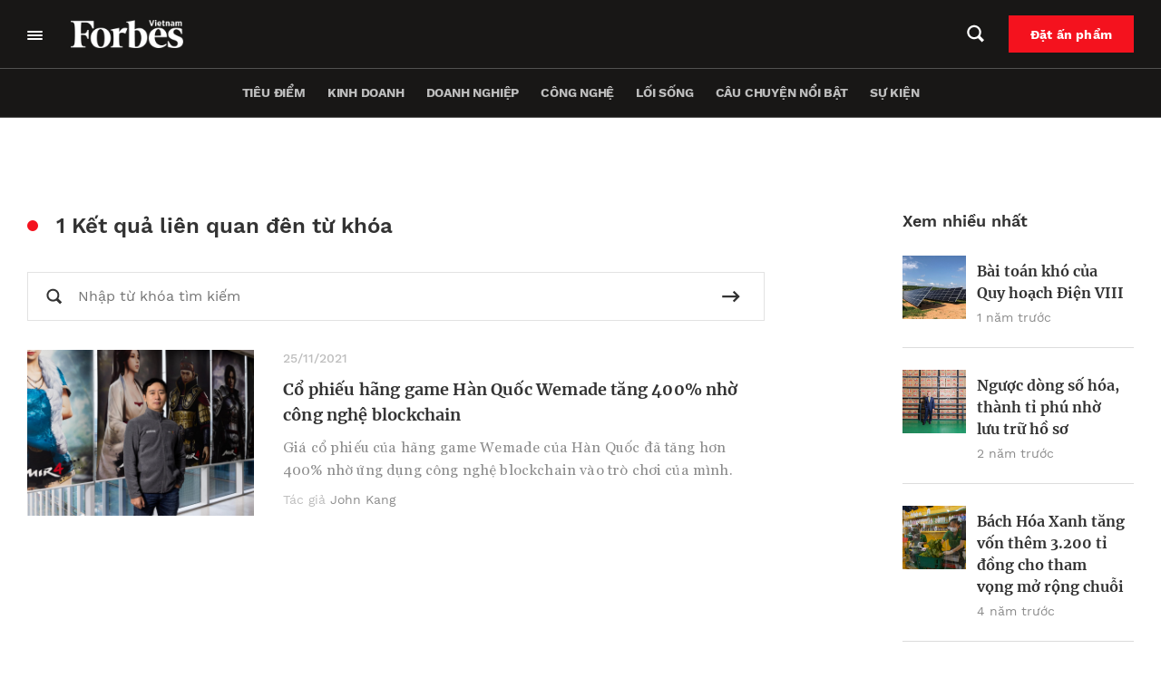

--- FILE ---
content_type: text/html; charset=UTF-8
request_url: https://forbes.vn/tag/wemade/
body_size: 29850
content:
<!DOCTYPE html>
<html lang="vi">
<head>
    <meta charset="UTF-8" />
    <meta name="viewport" content="width=device-width, initial-scale=1.0" />
    <meta http-equiv="X-UA-Compatible" content="IE=edge" />
    <meta name="apple-mobile-web-app-capable" content="yes"/>
    <meta name="format-detection" content="telephone=no">
    <link rel="pingback" href="https://forbes.vn/xmlrpc.php" />
    <meta name='robots' content='index, follow, max-image-preview:large, max-snippet:-1, max-video-preview:-1' />

	<!-- This site is optimized with the Yoast SEO plugin v20.5 - https://yoast.com/wordpress/plugins/seo/ -->
	<title>Wemade - Forbes Việt Nam</title>
	<link rel="canonical" href="https://forbes.vn/tag/wemade/" />
	<meta property="og:locale" content="vi_VN" />
	<meta property="og:type" content="article" />
	<meta property="og:title" content="Wemade - Forbes Việt Nam" />
	<meta property="og:url" content="https://forbes.vn/tag/wemade/" />
	<meta property="og:site_name" content="Forbes Việt Nam" />
	<meta name="twitter:card" content="summary_large_image" />
	<script type="application/ld+json" class="yoast-schema-graph">{"@context":"https://schema.org","@graph":[{"@type":"CollectionPage","@id":"https://forbes.vn/tag/wemade/","url":"https://forbes.vn/tag/wemade/","name":"Wemade - Forbes Việt Nam","isPartOf":{"@id":"https://forbes.vn/#website"},"primaryImageOfPage":{"@id":"https://forbes.vn/tag/wemade/#primaryimage"},"image":{"@id":"https://forbes.vn/tag/wemade/#primaryimage"},"thumbnailUrl":"https://forbes.vn/wp-content/uploads/2021/11/https___specials-images.forbesimg-11-2.jpg","breadcrumb":{"@id":"https://forbes.vn/tag/wemade/#breadcrumb"},"inLanguage":"vi"},{"@type":"ImageObject","inLanguage":"vi","@id":"https://forbes.vn/tag/wemade/#primaryimage","url":"https://forbes.vn/wp-content/uploads/2021/11/https___specials-images.forbesimg-11-2.jpg","contentUrl":"https://forbes.vn/wp-content/uploads/2021/11/https___specials-images.forbesimg-11-2.jpg","width":2147,"height":1610},{"@type":"BreadcrumbList","@id":"https://forbes.vn/tag/wemade/#breadcrumb","itemListElement":[{"@type":"ListItem","position":1,"name":"Trang chủ","item":"https://forbes.vn/"},{"@type":"ListItem","position":2,"name":"Wemade"}]},{"@type":"WebSite","@id":"https://forbes.vn/#website","url":"https://forbes.vn/","name":"Forbes Việt Nam","description":"Just another WordPress site","publisher":{"@id":"https://forbes.vn/#organization"},"potentialAction":[{"@type":"SearchAction","target":{"@type":"EntryPoint","urlTemplate":"https://forbes.vn/?s={search_term_string}"},"query-input":"required name=search_term_string"}],"inLanguage":"vi"},{"@type":"Organization","@id":"https://forbes.vn/#organization","name":"Forbes Việt Nam","url":"https://forbes.vn/","logo":{"@type":"ImageObject","inLanguage":"vi","@id":"https://forbes.vn/#/schema/logo/image/","url":"https://forbes.vn/wp-content/uploads/2021/07/logo-forbes-big-white.png","contentUrl":"https://forbes.vn/wp-content/uploads/2021/07/logo-forbes-big-white.png","width":312,"height":80,"caption":"Forbes Việt Nam"},"image":{"@id":"https://forbes.vn/#/schema/logo/image/"}}]}</script>
	<!-- / Yoast SEO plugin. -->


<script type='application/javascript'>console.log('PixelYourSite Free version 9.4.7.1');</script>
<link rel="alternate" type="application/rss+xml" title="Dòng thông tin cho Thẻ Forbes Việt Nam &raquo; Wemade" href="https://forbes.vn/tag/wemade/feed/" />
<script type="text/javascript">
window._wpemojiSettings = {"baseUrl":"https:\/\/s.w.org\/images\/core\/emoji\/14.0.0\/72x72\/","ext":".png","svgUrl":"https:\/\/s.w.org\/images\/core\/emoji\/14.0.0\/svg\/","svgExt":".svg","source":{"concatemoji":"https:\/\/forbes.vn\/wp-includes\/js\/wp-emoji-release.min.js?ver=6.3.2"}};
/*! This file is auto-generated */
!function(i,n){var o,s,e;function c(e){try{var t={supportTests:e,timestamp:(new Date).valueOf()};sessionStorage.setItem(o,JSON.stringify(t))}catch(e){}}function p(e,t,n){e.clearRect(0,0,e.canvas.width,e.canvas.height),e.fillText(t,0,0);var t=new Uint32Array(e.getImageData(0,0,e.canvas.width,e.canvas.height).data),r=(e.clearRect(0,0,e.canvas.width,e.canvas.height),e.fillText(n,0,0),new Uint32Array(e.getImageData(0,0,e.canvas.width,e.canvas.height).data));return t.every(function(e,t){return e===r[t]})}function u(e,t,n){switch(t){case"flag":return n(e,"\ud83c\udff3\ufe0f\u200d\u26a7\ufe0f","\ud83c\udff3\ufe0f\u200b\u26a7\ufe0f")?!1:!n(e,"\ud83c\uddfa\ud83c\uddf3","\ud83c\uddfa\u200b\ud83c\uddf3")&&!n(e,"\ud83c\udff4\udb40\udc67\udb40\udc62\udb40\udc65\udb40\udc6e\udb40\udc67\udb40\udc7f","\ud83c\udff4\u200b\udb40\udc67\u200b\udb40\udc62\u200b\udb40\udc65\u200b\udb40\udc6e\u200b\udb40\udc67\u200b\udb40\udc7f");case"emoji":return!n(e,"\ud83e\udef1\ud83c\udffb\u200d\ud83e\udef2\ud83c\udfff","\ud83e\udef1\ud83c\udffb\u200b\ud83e\udef2\ud83c\udfff")}return!1}function f(e,t,n){var r="undefined"!=typeof WorkerGlobalScope&&self instanceof WorkerGlobalScope?new OffscreenCanvas(300,150):i.createElement("canvas"),a=r.getContext("2d",{willReadFrequently:!0}),o=(a.textBaseline="top",a.font="600 32px Arial",{});return e.forEach(function(e){o[e]=t(a,e,n)}),o}function t(e){var t=i.createElement("script");t.src=e,t.defer=!0,i.head.appendChild(t)}"undefined"!=typeof Promise&&(o="wpEmojiSettingsSupports",s=["flag","emoji"],n.supports={everything:!0,everythingExceptFlag:!0},e=new Promise(function(e){i.addEventListener("DOMContentLoaded",e,{once:!0})}),new Promise(function(t){var n=function(){try{var e=JSON.parse(sessionStorage.getItem(o));if("object"==typeof e&&"number"==typeof e.timestamp&&(new Date).valueOf()<e.timestamp+604800&&"object"==typeof e.supportTests)return e.supportTests}catch(e){}return null}();if(!n){if("undefined"!=typeof Worker&&"undefined"!=typeof OffscreenCanvas&&"undefined"!=typeof URL&&URL.createObjectURL&&"undefined"!=typeof Blob)try{var e="postMessage("+f.toString()+"("+[JSON.stringify(s),u.toString(),p.toString()].join(",")+"));",r=new Blob([e],{type:"text/javascript"}),a=new Worker(URL.createObjectURL(r),{name:"wpTestEmojiSupports"});return void(a.onmessage=function(e){c(n=e.data),a.terminate(),t(n)})}catch(e){}c(n=f(s,u,p))}t(n)}).then(function(e){for(var t in e)n.supports[t]=e[t],n.supports.everything=n.supports.everything&&n.supports[t],"flag"!==t&&(n.supports.everythingExceptFlag=n.supports.everythingExceptFlag&&n.supports[t]);n.supports.everythingExceptFlag=n.supports.everythingExceptFlag&&!n.supports.flag,n.DOMReady=!1,n.readyCallback=function(){n.DOMReady=!0}}).then(function(){return e}).then(function(){var e;n.supports.everything||(n.readyCallback(),(e=n.source||{}).concatemoji?t(e.concatemoji):e.wpemoji&&e.twemoji&&(t(e.twemoji),t(e.wpemoji)))}))}((window,document),window._wpemojiSettings);
</script>
<style type="text/css">
img.wp-smiley,
img.emoji {
	display: inline !important;
	border: none !important;
	box-shadow: none !important;
	height: 1em !important;
	width: 1em !important;
	margin: 0 0.07em !important;
	vertical-align: -0.1em !important;
	background: none !important;
	padding: 0 !important;
}
</style>
	<link rel='stylesheet' id='layerslider-css' href='https://forbes.vn/wp-content/plugins/LayerSlider/assets/static/layerslider/css/layerslider.css?ver=6.11.6' type='text/css' media='all' />
<link rel='stylesheet' id='wp-block-library-css' href='https://forbes.vn/wp-includes/css/dist/block-library/style.min.css?ver=6.3.2' type='text/css' media='all' />
<link rel='stylesheet' id='wp-map-block-stylesheets-css' href='https://forbes.vn/wp-content/plugins/wp-map-block/assets/css/wpmapblock-frontend.css?ver=e5bce0ea77182607f5a7319d92f19d86' type='text/css' media='all' />
<style id='classic-theme-styles-inline-css' type='text/css'>
/*! This file is auto-generated */
.wp-block-button__link{color:#fff;background-color:#32373c;border-radius:9999px;box-shadow:none;text-decoration:none;padding:calc(.667em + 2px) calc(1.333em + 2px);font-size:1.125em}.wp-block-file__button{background:#32373c;color:#fff;text-decoration:none}
</style>
<style id='global-styles-inline-css' type='text/css'>
body{--wp--preset--color--black: #000000;--wp--preset--color--cyan-bluish-gray: #abb8c3;--wp--preset--color--white: #ffffff;--wp--preset--color--pale-pink: #f78da7;--wp--preset--color--vivid-red: #cf2e2e;--wp--preset--color--luminous-vivid-orange: #ff6900;--wp--preset--color--luminous-vivid-amber: #fcb900;--wp--preset--color--light-green-cyan: #7bdcb5;--wp--preset--color--vivid-green-cyan: #00d084;--wp--preset--color--pale-cyan-blue: #8ed1fc;--wp--preset--color--vivid-cyan-blue: #0693e3;--wp--preset--color--vivid-purple: #9b51e0;--wp--preset--gradient--vivid-cyan-blue-to-vivid-purple: linear-gradient(135deg,rgba(6,147,227,1) 0%,rgb(155,81,224) 100%);--wp--preset--gradient--light-green-cyan-to-vivid-green-cyan: linear-gradient(135deg,rgb(122,220,180) 0%,rgb(0,208,130) 100%);--wp--preset--gradient--luminous-vivid-amber-to-luminous-vivid-orange: linear-gradient(135deg,rgba(252,185,0,1) 0%,rgba(255,105,0,1) 100%);--wp--preset--gradient--luminous-vivid-orange-to-vivid-red: linear-gradient(135deg,rgba(255,105,0,1) 0%,rgb(207,46,46) 100%);--wp--preset--gradient--very-light-gray-to-cyan-bluish-gray: linear-gradient(135deg,rgb(238,238,238) 0%,rgb(169,184,195) 100%);--wp--preset--gradient--cool-to-warm-spectrum: linear-gradient(135deg,rgb(74,234,220) 0%,rgb(151,120,209) 20%,rgb(207,42,186) 40%,rgb(238,44,130) 60%,rgb(251,105,98) 80%,rgb(254,248,76) 100%);--wp--preset--gradient--blush-light-purple: linear-gradient(135deg,rgb(255,206,236) 0%,rgb(152,150,240) 100%);--wp--preset--gradient--blush-bordeaux: linear-gradient(135deg,rgb(254,205,165) 0%,rgb(254,45,45) 50%,rgb(107,0,62) 100%);--wp--preset--gradient--luminous-dusk: linear-gradient(135deg,rgb(255,203,112) 0%,rgb(199,81,192) 50%,rgb(65,88,208) 100%);--wp--preset--gradient--pale-ocean: linear-gradient(135deg,rgb(255,245,203) 0%,rgb(182,227,212) 50%,rgb(51,167,181) 100%);--wp--preset--gradient--electric-grass: linear-gradient(135deg,rgb(202,248,128) 0%,rgb(113,206,126) 100%);--wp--preset--gradient--midnight: linear-gradient(135deg,rgb(2,3,129) 0%,rgb(40,116,252) 100%);--wp--preset--font-size--small: 13px;--wp--preset--font-size--medium: 20px;--wp--preset--font-size--large: 36px;--wp--preset--font-size--x-large: 42px;--wp--preset--spacing--20: 0.44rem;--wp--preset--spacing--30: 0.67rem;--wp--preset--spacing--40: 1rem;--wp--preset--spacing--50: 1.5rem;--wp--preset--spacing--60: 2.25rem;--wp--preset--spacing--70: 3.38rem;--wp--preset--spacing--80: 5.06rem;--wp--preset--shadow--natural: 6px 6px 9px rgba(0, 0, 0, 0.2);--wp--preset--shadow--deep: 12px 12px 50px rgba(0, 0, 0, 0.4);--wp--preset--shadow--sharp: 6px 6px 0px rgba(0, 0, 0, 0.2);--wp--preset--shadow--outlined: 6px 6px 0px -3px rgba(255, 255, 255, 1), 6px 6px rgba(0, 0, 0, 1);--wp--preset--shadow--crisp: 6px 6px 0px rgba(0, 0, 0, 1);}:where(.is-layout-flex){gap: 0.5em;}:where(.is-layout-grid){gap: 0.5em;}body .is-layout-flow > .alignleft{float: left;margin-inline-start: 0;margin-inline-end: 2em;}body .is-layout-flow > .alignright{float: right;margin-inline-start: 2em;margin-inline-end: 0;}body .is-layout-flow > .aligncenter{margin-left: auto !important;margin-right: auto !important;}body .is-layout-constrained > .alignleft{float: left;margin-inline-start: 0;margin-inline-end: 2em;}body .is-layout-constrained > .alignright{float: right;margin-inline-start: 2em;margin-inline-end: 0;}body .is-layout-constrained > .aligncenter{margin-left: auto !important;margin-right: auto !important;}body .is-layout-constrained > :where(:not(.alignleft):not(.alignright):not(.alignfull)){max-width: var(--wp--style--global--content-size);margin-left: auto !important;margin-right: auto !important;}body .is-layout-constrained > .alignwide{max-width: var(--wp--style--global--wide-size);}body .is-layout-flex{display: flex;}body .is-layout-flex{flex-wrap: wrap;align-items: center;}body .is-layout-flex > *{margin: 0;}body .is-layout-grid{display: grid;}body .is-layout-grid > *{margin: 0;}:where(.wp-block-columns.is-layout-flex){gap: 2em;}:where(.wp-block-columns.is-layout-grid){gap: 2em;}:where(.wp-block-post-template.is-layout-flex){gap: 1.25em;}:where(.wp-block-post-template.is-layout-grid){gap: 1.25em;}.has-black-color{color: var(--wp--preset--color--black) !important;}.has-cyan-bluish-gray-color{color: var(--wp--preset--color--cyan-bluish-gray) !important;}.has-white-color{color: var(--wp--preset--color--white) !important;}.has-pale-pink-color{color: var(--wp--preset--color--pale-pink) !important;}.has-vivid-red-color{color: var(--wp--preset--color--vivid-red) !important;}.has-luminous-vivid-orange-color{color: var(--wp--preset--color--luminous-vivid-orange) !important;}.has-luminous-vivid-amber-color{color: var(--wp--preset--color--luminous-vivid-amber) !important;}.has-light-green-cyan-color{color: var(--wp--preset--color--light-green-cyan) !important;}.has-vivid-green-cyan-color{color: var(--wp--preset--color--vivid-green-cyan) !important;}.has-pale-cyan-blue-color{color: var(--wp--preset--color--pale-cyan-blue) !important;}.has-vivid-cyan-blue-color{color: var(--wp--preset--color--vivid-cyan-blue) !important;}.has-vivid-purple-color{color: var(--wp--preset--color--vivid-purple) !important;}.has-black-background-color{background-color: var(--wp--preset--color--black) !important;}.has-cyan-bluish-gray-background-color{background-color: var(--wp--preset--color--cyan-bluish-gray) !important;}.has-white-background-color{background-color: var(--wp--preset--color--white) !important;}.has-pale-pink-background-color{background-color: var(--wp--preset--color--pale-pink) !important;}.has-vivid-red-background-color{background-color: var(--wp--preset--color--vivid-red) !important;}.has-luminous-vivid-orange-background-color{background-color: var(--wp--preset--color--luminous-vivid-orange) !important;}.has-luminous-vivid-amber-background-color{background-color: var(--wp--preset--color--luminous-vivid-amber) !important;}.has-light-green-cyan-background-color{background-color: var(--wp--preset--color--light-green-cyan) !important;}.has-vivid-green-cyan-background-color{background-color: var(--wp--preset--color--vivid-green-cyan) !important;}.has-pale-cyan-blue-background-color{background-color: var(--wp--preset--color--pale-cyan-blue) !important;}.has-vivid-cyan-blue-background-color{background-color: var(--wp--preset--color--vivid-cyan-blue) !important;}.has-vivid-purple-background-color{background-color: var(--wp--preset--color--vivid-purple) !important;}.has-black-border-color{border-color: var(--wp--preset--color--black) !important;}.has-cyan-bluish-gray-border-color{border-color: var(--wp--preset--color--cyan-bluish-gray) !important;}.has-white-border-color{border-color: var(--wp--preset--color--white) !important;}.has-pale-pink-border-color{border-color: var(--wp--preset--color--pale-pink) !important;}.has-vivid-red-border-color{border-color: var(--wp--preset--color--vivid-red) !important;}.has-luminous-vivid-orange-border-color{border-color: var(--wp--preset--color--luminous-vivid-orange) !important;}.has-luminous-vivid-amber-border-color{border-color: var(--wp--preset--color--luminous-vivid-amber) !important;}.has-light-green-cyan-border-color{border-color: var(--wp--preset--color--light-green-cyan) !important;}.has-vivid-green-cyan-border-color{border-color: var(--wp--preset--color--vivid-green-cyan) !important;}.has-pale-cyan-blue-border-color{border-color: var(--wp--preset--color--pale-cyan-blue) !important;}.has-vivid-cyan-blue-border-color{border-color: var(--wp--preset--color--vivid-cyan-blue) !important;}.has-vivid-purple-border-color{border-color: var(--wp--preset--color--vivid-purple) !important;}.has-vivid-cyan-blue-to-vivid-purple-gradient-background{background: var(--wp--preset--gradient--vivid-cyan-blue-to-vivid-purple) !important;}.has-light-green-cyan-to-vivid-green-cyan-gradient-background{background: var(--wp--preset--gradient--light-green-cyan-to-vivid-green-cyan) !important;}.has-luminous-vivid-amber-to-luminous-vivid-orange-gradient-background{background: var(--wp--preset--gradient--luminous-vivid-amber-to-luminous-vivid-orange) !important;}.has-luminous-vivid-orange-to-vivid-red-gradient-background{background: var(--wp--preset--gradient--luminous-vivid-orange-to-vivid-red) !important;}.has-very-light-gray-to-cyan-bluish-gray-gradient-background{background: var(--wp--preset--gradient--very-light-gray-to-cyan-bluish-gray) !important;}.has-cool-to-warm-spectrum-gradient-background{background: var(--wp--preset--gradient--cool-to-warm-spectrum) !important;}.has-blush-light-purple-gradient-background{background: var(--wp--preset--gradient--blush-light-purple) !important;}.has-blush-bordeaux-gradient-background{background: var(--wp--preset--gradient--blush-bordeaux) !important;}.has-luminous-dusk-gradient-background{background: var(--wp--preset--gradient--luminous-dusk) !important;}.has-pale-ocean-gradient-background{background: var(--wp--preset--gradient--pale-ocean) !important;}.has-electric-grass-gradient-background{background: var(--wp--preset--gradient--electric-grass) !important;}.has-midnight-gradient-background{background: var(--wp--preset--gradient--midnight) !important;}.has-small-font-size{font-size: var(--wp--preset--font-size--small) !important;}.has-medium-font-size{font-size: var(--wp--preset--font-size--medium) !important;}.has-large-font-size{font-size: var(--wp--preset--font-size--large) !important;}.has-x-large-font-size{font-size: var(--wp--preset--font-size--x-large) !important;}
.wp-block-navigation a:where(:not(.wp-element-button)){color: inherit;}
:where(.wp-block-post-template.is-layout-flex){gap: 1.25em;}:where(.wp-block-post-template.is-layout-grid){gap: 1.25em;}
:where(.wp-block-columns.is-layout-flex){gap: 2em;}:where(.wp-block-columns.is-layout-grid){gap: 2em;}
.wp-block-pullquote{font-size: 1.5em;line-height: 1.6;}
</style>
<link rel='stylesheet' id='YSFA-css' href='https://forbes.vn/wp-content/plugins/faq-schema-block-to-accordion/assets/css/style.min.css?ver=1.0.4' type='text/css' media='all' />
<link rel='stylesheet' id='fvp-frontend-css' href='https://forbes.vn/wp-content/plugins/featured-video-plus/styles/frontend.css?ver=2.3.3' type='text/css' media='all' />
<link rel='stylesheet' id='rs-plugin-settings-css' href='https://forbes.vn/wp-content/plugins/revslider/public/assets/css/rs6.css?ver=6.4.4' type='text/css' media='all' />
<style id='rs-plugin-settings-inline-css' type='text/css'>
#rs-demo-id {}
</style>
<link rel='stylesheet' id='forbes-css' href='https://forbes.vn/wp-content/themes/forbes-vn/assets/public/css/frontend.css?ver=6.3.2' type='text/css' media='all' />
<script type='text/javascript' src='https://forbes.vn/wp-includes/js/jquery/jquery.min.js?ver=3.7.0' id='jquery-core-js'></script>
<script type='text/javascript' src='https://forbes.vn/wp-includes/js/jquery/jquery-migrate.min.js?ver=3.4.1' id='jquery-migrate-js'></script>
<script type='text/javascript' id='layerslider-utils-js-extra'>
/* <![CDATA[ */
var LS_Meta = {"v":"6.11.6","fixGSAP":"1"};
/* ]]> */
</script>
<script type='text/javascript' src='https://forbes.vn/wp-content/plugins/LayerSlider/assets/static/layerslider/js/layerslider.utils.js?ver=6.11.6' id='layerslider-utils-js'></script>
<script type='text/javascript' src='https://forbes.vn/wp-content/plugins/LayerSlider/assets/static/layerslider/js/layerslider.kreaturamedia.jquery.js?ver=6.11.6' id='layerslider-js'></script>
<script type='text/javascript' src='https://forbes.vn/wp-content/plugins/LayerSlider/assets/static/layerslider/js/layerslider.transitions.js?ver=6.11.6' id='layerslider-transitions-js'></script>
<script type='text/javascript' src='https://forbes.vn/wp-content/plugins/featured-video-plus/js/jquery.fitvids.min.js?ver=master-2015-08' id='jquery.fitvids-js'></script>
<script type='text/javascript' id='fvp-frontend-js-extra'>
/* <![CDATA[ */
var fvpdata = {"ajaxurl":"https:\/\/forbes.vn\/wp-admin\/admin-ajax.php","nonce":"1ead58c78a","fitvids":"1","dynamic":"","overlay":"","opacity":"0.75","color":"b","width":"640"};
/* ]]> */
</script>
<script type='text/javascript' src='https://forbes.vn/wp-content/plugins/featured-video-plus/js/frontend.min.js?ver=2.3.3' id='fvp-frontend-js'></script>
<script type='text/javascript' src='https://forbes.vn/wp-content/plugins/revslider/public/assets/js/rbtools.min.js?ver=6.4.4' id='tp-tools-js'></script>
<script type='text/javascript' src='https://forbes.vn/wp-content/plugins/revslider/public/assets/js/rs6.min.js?ver=6.4.4' id='revmin-js'></script>
<script type='text/javascript' src='https://forbes.vn/wp-content/plugins/pixelyoursite/dist/scripts/jquery.bind-first-0.2.3.min.js?ver=6.3.2' id='jquery-bind-first-js'></script>
<script type='text/javascript' src='https://forbes.vn/wp-content/plugins/pixelyoursite/dist/scripts/js.cookie-2.1.3.min.js?ver=2.1.3' id='js-cookie-pys-js'></script>
<script type='text/javascript' id='pys-js-extra'>
/* <![CDATA[ */
var pysOptions = {"staticEvents":{"facebook":{"init_event":[{"delay":0,"type":"static","name":"PageView","pixelIds":["307982764146474"],"eventID":"09d35ca0-8b84-4037-9941-431519552753","params":{"post_category":"Blockchain, C\u00f4ng ngh\u1ec7, Qu\u1ed1c t\u1ebf","page_title":"Wemade","post_type":"tag","post_id":1942,"plugin":"PixelYourSite","user_role":"guest","event_url":"forbes.vn\/tag\/wemade\/"},"e_id":"init_event","ids":[],"hasTimeWindow":false,"timeWindow":0,"woo_order":"","edd_order":""}]}},"dynamicEvents":[],"triggerEvents":[],"triggerEventTypes":[],"facebook":{"pixelIds":["307982764146474"],"advancedMatching":[],"advancedMatchingEnabled":true,"removeMetadata":false,"contentParams":{"post_type":"tag","post_id":1942,"content_name":"Wemade"},"commentEventEnabled":true,"wooVariableAsSimple":false,"downloadEnabled":true,"formEventEnabled":true,"serverApiEnabled":true,"wooCRSendFromServer":false,"send_external_id":null},"debug":"","siteUrl":"https:\/\/forbes.vn","ajaxUrl":"https:\/\/forbes.vn\/wp-admin\/admin-ajax.php","ajax_event":"afda2c75f1","enable_remove_download_url_param":"1","cookie_duration":"7","last_visit_duration":"60","enable_success_send_form":"","ajaxForServerEvent":"1","send_external_id":"1","external_id_expire":"180","gdpr":{"ajax_enabled":false,"all_disabled_by_api":false,"facebook_disabled_by_api":false,"analytics_disabled_by_api":false,"google_ads_disabled_by_api":false,"pinterest_disabled_by_api":false,"bing_disabled_by_api":false,"externalID_disabled_by_api":false,"facebook_prior_consent_enabled":true,"analytics_prior_consent_enabled":true,"google_ads_prior_consent_enabled":null,"pinterest_prior_consent_enabled":true,"bing_prior_consent_enabled":true,"cookiebot_integration_enabled":false,"cookiebot_facebook_consent_category":"marketing","cookiebot_analytics_consent_category":"statistics","cookiebot_tiktok_consent_category":"marketing","cookiebot_google_ads_consent_category":null,"cookiebot_pinterest_consent_category":"marketing","cookiebot_bing_consent_category":"marketing","consent_magic_integration_enabled":false,"real_cookie_banner_integration_enabled":false,"cookie_notice_integration_enabled":false,"cookie_law_info_integration_enabled":false},"cookie":{"disabled_all_cookie":false,"disabled_advanced_form_data_cookie":false,"disabled_landing_page_cookie":false,"disabled_first_visit_cookie":false,"disabled_trafficsource_cookie":false,"disabled_utmTerms_cookie":false,"disabled_utmId_cookie":false},"woo":{"enabled":false},"edd":{"enabled":false}};
/* ]]> */
</script>
<script type='text/javascript' src='https://forbes.vn/wp-content/plugins/pixelyoursite/dist/scripts/public.js?ver=9.4.7.1' id='pys-js'></script>
<script type='text/javascript' defer src='https://forbes.vn/wp-content/themes/forbes-vn/assets/public/js/frontend.js?ver=6.3.2' id='forbes-js'></script>
<meta name="generator" content="Powered by LayerSlider 6.11.6 - Multi-Purpose, Responsive, Parallax, Mobile-Friendly Slider Plugin for WordPress." />
<!-- LayerSlider updates and docs at: https://layerslider.kreaturamedia.com -->
<!-- Google Tag Manager -->
<script>(function(w,d,s,l,i){w[l]=w[l]||[];w[l].push({'gtm.start':
new Date().getTime(),event:'gtm.js'});var f=d.getElementsByTagName(s)[0],
j=d.createElement(s),dl=l!='dataLayer'?'&l='+l:'';j.async=true;j.src=
'https://www.googletagmanager.com/gtm.js?id='+i+dl;f.parentNode.insertBefore(j,f);
})(window,document,'script','dataLayer','GTM-MXK3XZR');</script>
<!-- End Google Tag Manager -->
<script>
window.addEventListener('DOMContentLoaded',function(){
	let checkHeaderMasthead = document.querySelector('.forbes-block-masthead__heading-category');
	console.log(checkHeaderMasthead);
	if(checkHeaderMasthead){
		checkHeaderMasthead.querySelector('a').remove();
				checkHeaderMasthead.innerHTML = checkHeaderMasthead.innerHTML.replace("/","");

	}
})
</script>		<script>
			document.documentElement.className = document.documentElement.className.replace( 'no-js', 'js' );
		</script>
				<style>
			.no-js img.lazyload { display: none; }
			figure.wp-block-image img.lazyloading { min-width: 150px; }
							.lazyload, .lazyloading { opacity: 0; }
				.lazyloaded {
					opacity: 1;
					transition: opacity 200ms;
					transition-delay: 0ms;
				}
					</style>
		
<script type="text/javascript">
 var apiObject = "[base64]"; 
</script>
<meta name="generator" content="Powered by Slider Revolution 6.4.4 - responsive, Mobile-Friendly Slider Plugin for WordPress with comfortable drag and drop interface." />
<link rel="icon" href="https://forbes.vn/wp-content/uploads/2021/07/fav.png" sizes="32x32" />
<link rel="icon" href="https://forbes.vn/wp-content/uploads/2021/07/fav.png" sizes="192x192" />
<link rel="apple-touch-icon" href="https://forbes.vn/wp-content/uploads/2021/07/fav.png" />
<meta name="msapplication-TileImage" content="https://forbes.vn/wp-content/uploads/2021/07/fav.png" />
<script type="text/javascript">function setREVStartSize(e){
			//window.requestAnimationFrame(function() {				 
				window.RSIW = window.RSIW===undefined ? window.innerWidth : window.RSIW;	
				window.RSIH = window.RSIH===undefined ? window.innerHeight : window.RSIH;	
				try {								
					var pw = document.getElementById(e.c).parentNode.offsetWidth,
						newh;
					pw = pw===0 || isNaN(pw) ? window.RSIW : pw;
					e.tabw = e.tabw===undefined ? 0 : parseInt(e.tabw);
					e.thumbw = e.thumbw===undefined ? 0 : parseInt(e.thumbw);
					e.tabh = e.tabh===undefined ? 0 : parseInt(e.tabh);
					e.thumbh = e.thumbh===undefined ? 0 : parseInt(e.thumbh);
					e.tabhide = e.tabhide===undefined ? 0 : parseInt(e.tabhide);
					e.thumbhide = e.thumbhide===undefined ? 0 : parseInt(e.thumbhide);
					e.mh = e.mh===undefined || e.mh=="" || e.mh==="auto" ? 0 : parseInt(e.mh,0);		
					if(e.layout==="fullscreen" || e.l==="fullscreen") 						
						newh = Math.max(e.mh,window.RSIH);					
					else{					
						e.gw = Array.isArray(e.gw) ? e.gw : [e.gw];
						for (var i in e.rl) if (e.gw[i]===undefined || e.gw[i]===0) e.gw[i] = e.gw[i-1];					
						e.gh = e.el===undefined || e.el==="" || (Array.isArray(e.el) && e.el.length==0)? e.gh : e.el;
						e.gh = Array.isArray(e.gh) ? e.gh : [e.gh];
						for (var i in e.rl) if (e.gh[i]===undefined || e.gh[i]===0) e.gh[i] = e.gh[i-1];
											
						var nl = new Array(e.rl.length),
							ix = 0,						
							sl;					
						e.tabw = e.tabhide>=pw ? 0 : e.tabw;
						e.thumbw = e.thumbhide>=pw ? 0 : e.thumbw;
						e.tabh = e.tabhide>=pw ? 0 : e.tabh;
						e.thumbh = e.thumbhide>=pw ? 0 : e.thumbh;					
						for (var i in e.rl) nl[i] = e.rl[i]<window.RSIW ? 0 : e.rl[i];
						sl = nl[0];									
						for (var i in nl) if (sl>nl[i] && nl[i]>0) { sl = nl[i]; ix=i;}															
						var m = pw>(e.gw[ix]+e.tabw+e.thumbw) ? 1 : (pw-(e.tabw+e.thumbw)) / (e.gw[ix]);					
						newh =  (e.gh[ix] * m) + (e.tabh + e.thumbh);
					}				
					if(window.rs_init_css===undefined) window.rs_init_css = document.head.appendChild(document.createElement("style"));					
					document.getElementById(e.c).height = newh+"px";
					window.rs_init_css.innerHTML += "#"+e.c+"_wrapper { height: "+newh+"px }";				
				} catch(e){
					console.log("Failure at Presize of Slider:" + e)
				}					   
			//});
		  };</script>
		<style type="text/css" id="wp-custom-css">
			.forbes-ad-banner{
	overflow-x: hidden;
}

.forbes-magazine-page__map,.forbes-magazine-page__testimonials{
	display: none
}

.forbes-page-default{
	padding-top:0;
}
.forbes-header_thanhvien{
	    background-color: transparent;
    border: 1px solid #E2E2E2;
		padding: 12px 11.9px;
}
.forbes-header_thanhvien:hover{
	    background-color: #fff;
}
#forbes-list_with_popup-block_630dcc2e9fa1c.hidden-post{
	display:block;
}
#forbes-list_with_popup-block_683029bcaff2f,
#forbes-list_with_popup-block_683031204ad25{
	display: none;
}
@media screen and (max-width: 650px)
{
	.other-list__item-title span {
    line-height: 150%;
}
}
@media screen and (max-width: 560px){
	.category-goc-nhin .forbes-category__tab #sidebar-single{
		    box-sizing: content-box;
				margin-left: 0 !important;
				margin-right: 0 !important
	}
	.category-goc-nhin .forbes-padding-mobile-none .forbes-padding-mobile-none{
		padding-right: 16px;
    padding-left: 16px;
	}
}
.view--masterhead .forbes-category__master-head-item-img a{
	position: unset;
}

.wp-block-button__link{
	border: 2px solid transparent;	
	background-image: unset !important;
}
.wp-block-button__link:hover{
      transition: all .5s ease;
      color: #000 !important;
      background-color: #fff !important;
	    border: 2px solid #000;
    }
.forbes-single__content .wp-block-buttons .wp-block-button.is-style-fill .wp-block-button__link.has-vivid-red-background-color{
	background: #cf2e2e;
}
.forbes-magazine-page__banner .forbes-banner_content_inner em{
	font-style: italic;
}
.forbes-news-latest-post .forbes-post-item__img-no-thumb, .forbes-widget-item__content .forbes-post-item__img-no-thumb{
    margin-right: 12px;
}
.forbes-news-latest-post .forbes-post-item__img-no-thumb img, .forbes-widget-item__content .forbes-post-item__img-no-thumb img{
    height: 70px;
    width: 70px;
	object-fit: cover;
	object-position: center
}
.forbes-news-latest-post .forbes-news-latest-post__content-btns .slick-arrow.slick-hidden{
	display: none !important;
}

.forbes-news-latest-post .forbes-post-horizontal-small-item__img,.forbes-post-horizontal-small-item .forbes-post-horizontal-small-item__img {
    flex: 0 0 70px;
}

@media (min-width: 975px){
	.home .forbes-news-latest-post{
		min-height: 493px;
	}
}

.forbes-magazine-page__banner .forbes-banner_content_inner a{
	text-decoration: underline;
}
.forbes-another-author,.forbes-advertising-page__testimonials{
	display: none;
}
.forbes-homepage__master-head .forbes-post-item__time, .forbes-cat-post .forbes-vertical-small__item-time, .category .forbes-vertical-small__item-time, .category .forbes-default-post__info-date, .category .forbes-post-horizontal-small-item__time,.single .forbes-post-horizontal-small-item__time ,.forbes-single__see-also .forbes-single__see-also-item-content>p{
	display: none !important;
}
@media (max-width: 375px){
	.forbes-single__share-footer .menu {
    margin-left: 0px;
    box-sizing: border-box;
	}
	.forbes-single__share-footer li:not(:first-child) {
    margin: 0 20px;
	}
	.forbes-category__tab-heading .text {
			padding-right: 0px;
	}
}
@media (max-width: 320px){
	.forbes-category__tab-heading .text {
    	font-size: 15px;
	}

}

.forbes-post-special-item .forbes-post-special-item__time{
	display: none
}
.forbes-event-master-head .forbes-event-master-head__item-logo img{
	  margin-left: auto;
    width: auto;
    max-height: 65px;
}
.forbes-author__masterhead .forbes-author__masterhead-content .forbes-author__masterhead-img img{
	max-height: 500px;	
	height: auto;
}
.forbes-header-lp .forbes-language-nav-container:not([class^=block-editor-block-list__block]) figure{
	 opacity: 1
}

.forbes-event-about .forbes-event-about__deco{
	text-align: center
}
.forbes-single__content img{
	max-width:100%;
}
.forbes-summary-lp-block__heading strong{
	font-weight: bold;
}
.forbes-vertical-small__item-img img{
	object-fit: cover;
}
.forbes-event-testimonial__container .slick-prev,.forbes-event-testimonial__container .slick-next{
	  height: 30px !important;
    width: 30px !important;
}
.forbes-information__body-desc{
	font-family: SVN-Georgia;
  font-style: normal;
  font-weight: normal;
}
.item--third .forbes-vertical-small__item-description{
	display: none !important;
}
.forbes-information__body-desc p br{
	display: none
}
.forbes-top50company-page__company .forbes-company_content_information_img{
	width: 33.33333333%
}
.forbes-people-listing{
	background: #fff;
}
.home .forbes-event{
	background: #f4f6fa;
}
.forbes-mr-auto{
	box-sizing: border-box;
}

.forbes-upcoming-past__heading ul li a{
	color: #fff
}

@media screen and (max-width: 1024px){
	.forbes-top50company-page__company .forbes-company_content_information_img{
	width: auto
}
	..forbes-top50company-page__company .forbes-company_content_information_large:first-child{
		border-right:none
	}
}

.forbes-footer .forbes-footer__main .forbes-footer__credit{
	padding-bottom: 20px;
}

@media (min-width: 975px){
	.home .forbes-news-latest-post{
		min-height: 630px;
	}
	
.forbes-post-special-item .forbes-post-special-item__img{
	height: 850px
}
}

@media (max-width: 575.98px){
	.forbes-footer .forbes-footer__main .forbes-footer__info-item p {
    font-size: 16px;
}
}


@media screen and (max-width: 320px){
	.forbes-footer .forbes-footer__main .forbes-footer__info-item:first-child a span{
		padding-right: 20px;
	}
}

.forbes-header__nav-inner .menu li.forbes-sub-menu-have-menu-item-have-image .sub-menu .slick-slide.slick-active.border:last-child li{
 border-right: none;
}

.forbes-category__master-head .forbes-category__tab--child .forbes-category__tab-link {
	    overflow-x: auto;
    overflow-y: hidden;
}


.forbes-category__master-head .forbes-category__tab--child .forbes-category__tab-link::-webkit-scrollbar {
  height: 3px;
}

/* Track */

.forbes-category__master-head .forbes-category__tab--child .forbes-category__tab-link::-webkit-scrollbar-track {
  
  border-radius: 10px;
}
 
/* Handle */

.forbes-category__master-head .forbes-category__tab--child .forbes-category__tab-link::-webkit-scrollbar-thumb {
  background: transparent; 
  border-radius: 10px;
}

/* Handle on hover */

.forbes-category__master-head .forbes-category__tab--child .forbes-category__tab-link::-webkit-scrollbar-thumb:hover {
  background: transparent; 
}


.forbes-masthead-item-lp-block .forbes-masthead-item--desktop {
  display: flex !important;
}
@media (max-width: 767.98px) {
  .forbes-masthead-item-lp-block .forbes-masthead-item--desktop {
    display: none !important;
  }
}
.forbes-masthead-item-lp-block .forbes-masthead-item--mb {
  display: none !important;
}
@media (max-width: 767.98px) {
  .forbes-masthead-item-lp-block .forbes-masthead-item--mb {
    display: flex !important;
  }
}
#forbes-image-slider-lp-block_623671896e348{
	padding: 0 !important;
}

.forbes-masthead-item__nav-ldp .wp-block-columns{
	margin-bottom: 0 !important;
}

@media (max-width: 1024.98px)
{
	.forbes-header-lp .forbes-header__nav-lp--wrapper .forbes-header__burger-ldp {
    display: none !important;
}
	.forbes-cat-post-content--list .forbes-cat-post-item:not(:nth-child(1)){
		width: 100%;
	}
}
.forbes-list-women__credit-content i,.forbes-list-women__credit-content em,.forbes-information__body-desc i,.forbes-information__body-desc em,.forbes-list-women__about-content em,.forbes-list-women__about-content i{
	font-style: italic;
}

.forbes-list-women__credit-content strong,.forbes-information__body-desc b,.forbes-information__body-desc strong{
	font-weight: 600;
}
[data-popup-modal] .forbes-list-tooltip-popup--text .forbes-list-tooltip-popup--content .content{
	max-height: 320px;
}


[data-popup-modal] .forbes-list-tooltip-popup--text{
	width: 85vw;
}


@media (max-width: 992px)
{
	[data-popup-modal] .forbes-list-tooltip-popup--text{
		    background-position: top !important;
    background-size: 100% !important;
    background-repeat: no-repeat !important;
		background-color: #fff !important;
	}
	[data-popup-modal] .forbes-list-tooltip-popup--text .forbes-list-tooltip-popup--content .content{
		max-height: unset;
	}
	[data-popup-modal] .forbes-list-tooltip-popup--text .forbes-list-tooltip-popup--profile>img{
		width: 100%;
	}
	[data-popup-modal] .forbes-list-tooltip-popup--text .forbes-list-tooltip-popup--content{
		margin-top: 0px;
	}
}
@media (max-width: 560px){
	[data-popup-modal] .forbes-list-tooltip-popup--text .forbes-list-tooltip-popup--content .text, [data-popup-modal] .forbes-list-tooltip-popup--text .forbes-list-tooltip-popup--content .sub--text{
		margin-right: 0px;
		padding-right: 15px;
    padding-left: 15px;
	}
	[data-popup-modal] .forbes-list-tooltip-popup--text .forbes-list-tooltip-popup--content .text{
		font-size: 20px;
    line-height: 109%;
	}
	[data-popup-modal] .forbes-list-tooltip-popup--text .forbes-list-tooltip-popup--content .sub--text{
		font-size: 16px;
    line-height: 160%;
	}
	[data-popup-modal] .forbes-list-tooltip-popup--text .forbes-list-tooltip-popup--content .content{
		padding-right: 0;
		padding-left:0;
		margin-right:0;
		margin-left: 0;
	}
	[data-popup-modal] .forbes-list-tooltip-popup--text .col-12.p-lg-0.col-lg-7{
		height: auto !important;
	}
}
.wp-block-embed__wrapper {
    position: relative;
}
.wp-embed-aspect-16-9 .wp-block-embed__wrapper:before {
	    content: "";
    display: block;
    padding-top: 56.25%;
}
.wp-block-embed iframe {
    max-width: 100%;
}
.wp-has-aspect-ratio iframe{
	    position: absolute;
    top: 0;
    right: 0;
    bottom: 0;
    left: 0;
    height: 100%;
    width: 100%;
}

.forbes-top50company-page__company .forbes-company_content_information_img{
	height: 115px;
	max-width:140px;
	width:100%;
}
.forbes-image-slider-lp-block__content .slick-slide > div{
	padding: 0 8px;
}
.forbes-header__distribution{
	font-size:14px;
}

@media screen and (min-width:1025px){
	.forbes-header__nav-inner .menu > li{
		margin: 0 12px;
	}
	.forbes-header__nav-inner .menu li a{
		font-size:14px;
	}
}
.forbes-video-category-main__live-banner_main .forbes-video-item h4{
	height:auto !important;
}
[data-popup-modal] .forbes-list-tooltip-popup--text{
	background-repeat: no-repeat !important;
    background-size: 100% 100% !important;
}

.forbes-masthead-item__nav-ldp .wp-block-cover{
	padding:0;
}

.forbes-share-button-block .forbes-share-button--info-share{
	justify-content:center;
}

@media screen and (min-width:1025px){
	.forbes-masthead-item-lp-block .forbes-masthead-item--desktop{
		min-height:unset !important;
	}
	.wp-block-cover video.wp-block-cover__video-background,.wp-block-cover img.wp-block-cover__image-background{
	position:static;
}

.forbes-masthead-item__nav-ldp .wp-block-cover__inner-container{
	position:absolute;
	bottom: 16px;
}
}
@media screen and (max-width: 490px){
	.forbes-header__book{
		    padding: 12.5px 14.7px !important;
	}
	.forbes-header_thanhvien{
		    padding: 12.5px 5.02px !important;
	}
@media screen and	(max-width: 387px){
	.forbes-header_thanhvien{
		padding: 12.5px 5.83px !important;
	}
	}
.editor-styles-wrapper ::selection {
    background: #0091ea !important; /* Màu xanh */
    color: white !important;
}
		</style>
		</head>
<body data-rsssl=1 class="archive tag tag-wemade tag-1942 wp-custom-logo wp-embed-responsive">
    <!-- Google Tag Manager (noscript) -->
<noscript><iframe 
height="0" width="0" style="display:none;visibility:hidden" data-src="https://www.googletagmanager.com/ns.html?id=GTM-MXK3XZR" class="lazyload" src="[data-uri]"></iframe></noscript>
<!-- End Google Tag Manager (noscript) -->        <section class="forbes-wrapper">
                <header class="forbes-header forbes-noselect">
            <div class="forbes-header__top">
                <div class="forbes-container px-xxl-0 ">
                    <div class="row">
                        <div class="col-12 px-4 px-xxl-3">
                            <div class="forbes-header__top-inner">
                                <div class="forbes-header__burger">
                                    <div class="mburger mburger--collapse">
                                        <b></b>
                                        <b></b>
                                        <b></b>
                                    </div>
                                </div>
                                <div class="forbes-header__logo forbes-not-home">
                                    <a href="https://forbes.vn" class="forbes-d-block forbes__img--prevent">
                                                                                <img  alt="forbes-logo"  data-src="https://forbes.vn/wp-content/uploads/2021/07/logo-forbes-big-white.png" class="forbes-img-clarify lazyload" src="[data-uri]">
                                    </a>
                                </div>
                                <div class="forbes-header__button">
                                    <form role="search" method="get" class="forbes-header__search-form" action="https://forbes.vn/">
                                            <input autocomplete="off" class="forbes-header__search-input" type="text" placeholder="Search" name="s" value="">
                                            <input type="hidden" name="post_type" value="post" />
                                            <button type="submit" class="forbes-header__search-button"><img  data-src='https://forbes.vn/wp-content/themes/forbes-vn/assets/public/images/icon-search-white.svg' class='lazyload' src='[data-uri]'>
                                            </button>
                                    </form>
                                    <button class="forbes-header__login d-none"></button>
                                    <!--<a href="https://forbes.vn/he-thong-phat-hanh" class="me-4 d-none d-xl-flex forbes-header__distribution">Điểm bán lẻ</a>-->
                                    <!--<a href="https://form.forbes.vn/sponsor/sponsor-register?topic=sponsorship&_gl=1%2a1ocf3xp%2a_ga%2aNDg4Mjg5MjQ2LjE2NjExNTY3MTI.%2a_ga_CZM0JHVHGF%2aMTY4NDkwMjY0MS45Mi4xLjE2ODQ5MDMzNjQuMzguMC4w" style="margin-right: 1%;" class=" forbes-header__book">Liên hệ hợp tác</a>-->
                                    <!--<a href="https://form.forbes.vn/sponsor/sponsor-register?topic=sponsorship"target="_blank" style="margin-right: 1%;" class=" forbes-header__book">Hợp tác</a>-->
                                    <a href="https://forbes.vn/dat-bao" class=" forbes-header__book">Đặt ấn phẩm</a>
                                    <!-- <a href="https://forbes.vn/forbeswomen-membership"target="_blank" style="margin-right: 1%;" class=" forbes-header__book forbes-header_thanhvien">Thành viên</a>-->
                                    
                                </div>
                            </div>
                        </div>
                    </div>
                </div>
            </div>
            <div class="forbes-header__nav">
                <div class="forbes-container px-xxl-0">
                    <div class="row d-none d-lg-block">
                        <div class="col-12 px-4 px-xxl-3">
                                <div class="forbes-header__nav-inner">
                                    <div class="menu-main-menu-container"><ul id="menu-main-menu" class="menu"><li id="menu-item-1825" class="menu-item menu-item-type-taxonomy menu-item-object-category menu-item-has-children menu-item-1825"><a href="https://forbes.vn/tieu-diem/">Tiêu điểm</a>
<ul class="sub-menu">
	<li id="menu-item-39" class="menu-item menu-item-type-taxonomy menu-item-object-category menu-item-has-children menu-item-39"><a href="https://forbes.vn/goc-nhin/">Góc nhìn</a>
	<ul class="sub-menu">
		<li id="menu-item-1131" class="menu-item menu-item-type-taxonomy menu-item-object-category menu-item-1131"><a href="https://forbes.vn/goc-nhin/su-kien-va-binh-luan/">Sự kiện và Bình luận</a></li>
		<li id="menu-item-1134" class="menu-item menu-item-type-taxonomy menu-item-object-category menu-item-1134"><a href="https://forbes.vn/goc-nhin/y-tuong/">Ý tưởng</a></li>
	</ul>
</li>
	<li id="menu-item-7212525887" class="menu-item menu-item-type-custom menu-item-object-custom menu-item-7212525887"><a href="https://forbes.vn/multimedia/infographics/">Infographic</a></li>
</ul>
</li>
<li id="menu-item-36" class="menu-item menu-item-type-taxonomy menu-item-object-category menu-item-has-children menu-item-36"><a href="https://forbes.vn/kinh-doanh/">Kinh doanh</a>
<ul class="sub-menu">
	<li id="menu-item-865" class="menu-item menu-item-type-taxonomy menu-item-object-category menu-item-865"><a href="https://forbes.vn/kinh-doanh/thi-truong/">Thị Trường</a></li>
	<li id="menu-item-873" class="menu-item menu-item-type-taxonomy menu-item-object-category menu-item-873"><a href="https://forbes.vn/kinh-doanh/tai-chinh-kinh-doanh/">Tài chính</a></li>
	<li id="menu-item-866" class="menu-item menu-item-type-taxonomy menu-item-object-category menu-item-866"><a href="https://forbes.vn/kinh-doanh/bat-dong-san/">Bất động sản</a></li>
	<li id="menu-item-1137" class="menu-item menu-item-type-taxonomy menu-item-object-category menu-item-1137"><a href="https://forbes.vn/kinh-doanh/cong-nghiep/">Công nghiệp</a></li>
	<li id="menu-item-872" class="menu-item menu-item-type-taxonomy menu-item-object-category menu-item-872"><a href="https://forbes.vn/kinh-doanh/dich-vu/">Dịch vụ</a></li>
</ul>
</li>
<li id="menu-item-38" class="menu-item menu-item-type-taxonomy menu-item-object-category menu-item-has-children menu-item-38"><a href="https://forbes.vn/doanh-nghiep/">Doanh nghiệp</a>
<ul class="sub-menu">
	<li id="menu-item-1119" class="menu-item menu-item-type-taxonomy menu-item-object-category menu-item-1119"><a href="https://forbes.vn/doanh-nghiep/doanh-nhan/">Doanh nhân</a></li>
	<li id="menu-item-1120" class="menu-item menu-item-type-taxonomy menu-item-object-category menu-item-1120"><a href="https://forbes.vn/doanh-nghiep/ho-so-cong-ty/">Hồ sơ công ty</a></li>
	<li id="menu-item-3577" class="menu-item menu-item-type-taxonomy menu-item-object-category menu-item-3577"><a href="https://forbes.vn/doanh-nghiep/nhan-vat/">Nhân vật</a></li>
	<li id="menu-item-1121" class="menu-item menu-item-type-taxonomy menu-item-object-category menu-item-1121"><a href="https://forbes.vn/doanh-nghiep/quan-tri/">Quản trị</a></li>
	<li id="menu-item-3578" class="menu-item menu-item-type-taxonomy menu-item-object-category menu-item-3578"><a href="https://forbes.vn/doanh-nghiep/start-up/">Start-up</a></li>
	<li id="menu-item-1118" class="menu-item menu-item-type-taxonomy menu-item-object-category menu-item-1118"><a href="https://forbes.vn/doanh-nghiep/chuyen-doi-so/">Chuyển đổi số</a></li>
</ul>
</li>
<li id="menu-item-37" class="menu-item menu-item-type-taxonomy menu-item-object-category menu-item-has-children menu-item-37"><a href="https://forbes.vn/cong-nghe/">Công nghệ</a>
<ul class="sub-menu">
	<li id="menu-item-869" class="menu-item menu-item-type-taxonomy menu-item-object-category menu-item-869"><a href="https://forbes.vn/cong-nghe/xu-huong/">Xu hướng</a></li>
	<li id="menu-item-868" class="menu-item menu-item-type-taxonomy menu-item-object-category menu-item-868"><a href="https://forbes.vn/cong-nghe/sang-tao/">Sáng tạo</a></li>
	<li id="menu-item-1116" class="menu-item menu-item-type-taxonomy menu-item-object-category menu-item-1116"><a href="https://forbes.vn/cong-nghe/cong-nghe-xanh/">Công nghệ xanh</a></li>
	<li id="menu-item-7212523120" class="menu-item menu-item-type-taxonomy menu-item-object-category menu-item-7212523120"><a href="https://forbes.vn/cong-nghe/tri-tue-nhan-tao/">Trí tuệ nhân tạo (AI)</a></li>
	<li id="menu-item-867" class="menu-item menu-item-type-taxonomy menu-item-object-category menu-item-867"><a href="https://forbes.vn/cong-nghe/blockchain/">Blockchain</a></li>
	<li id="menu-item-870" class="menu-item menu-item-type-taxonomy menu-item-object-category menu-item-870"><a href="https://forbes.vn/cong-nghe/fintech/">Fintech</a></li>
</ul>
</li>
<li id="menu-item-40" class="menu-item menu-item-type-taxonomy menu-item-object-category menu-item-has-children menu-item-40"><a href="https://forbes.vn/loi-song/">Lối sống</a>
<ul class="sub-menu">
	<li id="menu-item-1123" class="menu-item menu-item-type-taxonomy menu-item-object-category menu-item-1123"><a href="https://forbes.vn/loi-song/giai-tri/">Giải trí</a></li>
	<li id="menu-item-1122" class="menu-item menu-item-type-taxonomy menu-item-object-category menu-item-1122"><a href="https://forbes.vn/loi-song/du-lich-am-thuc/">Du lịch &#8211; Ẩm thực</a></li>
	<li id="menu-item-1125" class="menu-item menu-item-type-taxonomy menu-item-object-category menu-item-1125"><a href="https://forbes.vn/loi-song/suc-khoe/">Sức khỏe</a></li>
	<li id="menu-item-1135" class="menu-item menu-item-type-taxonomy menu-item-object-category menu-item-1135"><a href="https://forbes.vn/loi-song/trai-nghiem-luxury/">Trải nghiệm luxury</a></li>
	<li id="menu-item-1126" class="menu-item menu-item-type-taxonomy menu-item-object-category menu-item-1126"><a href="https://forbes.vn/loi-song/ky-nang-phat-trien/">Kỹ năng phát triển</a></li>
	<li id="menu-item-7363" class="menu-item menu-item-type-taxonomy menu-item-object-category menu-item-7363"><a href="https://forbes.vn/loi-song/van-hoa-nghe-thuat/">Văn hóa &#8211; Nghệ thuật</a></li>
</ul>
</li>
<li id="menu-item-7212495756" class="menu-item menu-item-type-custom menu-item-object-custom menu-item-7212495756"><a href="https://forbes.vn/forbeswomen/">Câu chuyện nổi bật</a></li>
<li id="menu-item-1612" class="menu-item menu-item-type-post_type menu-item-object-page menu-item-1612"><a href="https://forbes.vn/su-kien/">Sự kiện</a></li>
</ul></div>                                </div>
                            </div>
                        </div>
                    </div>
                </div>
            </div>
            <div class="forbes-header__nav-expand">
                <div class="forbes-header__nav-expand-inner d-flex flex-column">
                    <div class="menu-menu-expand-container"><ul id="menu-menu-expand" class="menu"><li id="menu-item-693" class="menu-item menu-item-type-taxonomy menu-item-object-category menu-item-693"><a href="https://forbes.vn/tieu-diem/">Tiêu điểm</a></li>
<li id="menu-item-627" class="menu-item menu-item-type-taxonomy menu-item-object-category menu-item-627"><a href="https://forbes.vn/kinh-doanh/">Kinh doanh</a></li>
<li id="menu-item-628" class="menu-item menu-item-type-taxonomy menu-item-object-category menu-item-628"><a href="https://forbes.vn/doanh-nghiep/">Doanh nghiệp</a></li>
<li id="menu-item-629" class="menu-item menu-item-type-taxonomy menu-item-object-category menu-item-629"><a href="https://forbes.vn/cong-nghe/">Công nghệ</a></li>
<li id="menu-item-631" class="menu-item menu-item-type-taxonomy menu-item-object-category menu-item-631"><a href="https://forbes.vn/loi-song/">Lối sống</a></li>
<li id="menu-item-632" class="menu-item menu-item-type-taxonomy menu-item-object-category menu-item-632"><a href="https://forbes.vn/goc-nhin/">Góc nhìn</a></li>
<li id="menu-item-38314" class="menu-item menu-item-type-custom menu-item-object-custom menu-item-has-children menu-item-38314"><a href="#">Multimedia</a>
<ul class="sub-menu">
	<li id="menu-item-38315" class="menu-item menu-item-type-taxonomy menu-item-object-category menu-item-38315"><a href="https://forbes.vn/multimedia/megastory/">Megastory</a></li>
	<li id="menu-item-38316" class="menu-item menu-item-type-post_type menu-item-object-page menu-item-38316"><a href="https://forbes.vn/videos/">Videos</a></li>
</ul>
</li>
<li id="menu-item-7188" class="menu-item menu-item-type-taxonomy menu-item-object-category menu-item-7188"><a href="https://forbes.vn/magazine/">Ấn phẩm</a></li>
</ul></div>                    <a class="forbes-header-newspaper-img" href="https://forbes.vn/dat-bao">
                        <picture>
                            <source media="(min-width: 1024px)" srcset="https://forbes.vn/wp-content/uploads/2025/12/Issue-148-cover.png">
                            <source media="(max-width: 992px)" srcset="https://forbes.vn/wp-content/uploads/2025/12/Issue-148-cover.png">
                            <img   alt="Đặt báo" data-src="https://forbes.vn/wp-content/uploads/2025/12/Issue-148-cover.png" class="news-featured-photo lazyload" src="[data-uri]">
                        </picture>
                    </a>
                    <div class="forbes-header-btn__book">
                        <a href="https://forbes.vn/dat-bao" class="forbes-header__book">Đặt ấn phẩm</a>
                    </div>
                    <div class="forbes-header__nav-expand-social">
                        <div class="menu-social-menu-container"><ul id="menu-social-menu" class="menu"><li id="menu-item-1644" class="gl menu-item menu-item-type-custom menu-item-object-custom menu-item-1644"><a target="_blank" rel="noopener" href="#">gl</a></li>
<li id="menu-item-619" class="fb menu-item menu-item-type-custom menu-item-object-custom menu-item-619"><a target="_blank" rel="noopener" href="https://www.facebook.com/forbesvietnam.official">fb</a></li>
<li id="menu-item-1646" class="ti menu-item menu-item-type-custom menu-item-object-custom menu-item-1646"><a target="_blank" rel="noopener" href="https://www.tiktok.com/@forbesvietnam">ti</a></li>
<li id="menu-item-1647" class="yt menu-item menu-item-type-custom menu-item-object-custom menu-item-1647"><a target="_blank" rel="noopener" href="https://www.youtube.com/channel/UCZFad_sGwAdtjyNW1MMDH3A">yt</a></li>
<li id="menu-item-621" class="in menu-item menu-item-type-custom menu-item-object-custom menu-item-621"><a target="_blank" rel="noopener" href="https://www.linkedin.com/company/forbes-vietnam/">In</a></li>
<li id="menu-item-1649" class="ins menu-item menu-item-type-custom menu-item-object-custom menu-item-1649"><a target="_blank" rel="noopener" href="https://www.instagram.com/forbes.vn/">ins</a></li>
</ul></div>                        <p>©2021 Forbes Vietnam</p>
                    </div>
                </div>
            </div>
        </header>
    <div class="forbes-category__tab pt-5">
        <div class="forbes-category__tab-container">
            <div class="row forbes-category-post-list">
                <div class="col-12 col-lg-8 px-lg-0">
                    <div class="forbes-category__tab-heading no-line">
                        <div class="text forbes-heading-reddot forbes-heading__search-results">
                            1 Kết quả liên quan đên từ khóa
                        </div>
                        <form role="search" method="get" class="forbes-heading__search-form" action="https://forbes.vn/">
                            <img  data-src='https://forbes.vn/wp-content/themes/forbes-vn/assets/public/images/icon-search-black.svg' class='lazyload' src='[data-uri]'>
                            <input class="forbes-heading__search-input" type="text" placeholder="Nhập từ khóa tìm kiếm" name="s" value="">
                            <button type="reset" class="forbes-heading__search-button"><img  data-src='https://forbes.vn/wp-content/themes/forbes-vn/assets/public/images/icon-arrow-black.svg' class='lazyload' src='[data-uri]'>
                            </button>
                            <input type="hidden" name="post_type" value="post" />
                        </form>
                    </div>
                    <div class="forbes-category__tab-content">
                                                    <div class="forbes-post-item forbes-default-post forbes-post-hover">
	<div class="forbes-default-post__thumb">
											<a href="https://forbes.vn/co-phieu-hang-game-han-quoc-wemade-tang-400-nho-cong-nghe-blockchain/" class="forbes-default-post__thumb-img forbes__img--prevent">
						<img  
							
							 data-src="https://forbes.vn/wp-content/uploads/2021/11/https___specials-images.forbesimg-11-2.jpg" class="forbes-img-clarify lazyload" src="[data-uri]">
					</a>
							</div>
	<div class="forbes-default-post__info">
		<p class="forbes-default-post__info-date">
			25/11/2021		</p>
        <div class="forbes-label forbes-label"></div>		<h4 class="forbes-default-post__info-title">
			<a class="forbes-url-title" href="https://forbes.vn/co-phieu-hang-game-han-quoc-wemade-tang-400-nho-cong-nghe-blockchain/">
				Cổ phiếu hãng game Hàn Quốc Wemade tăng 400% nhờ công nghệ blockchain			</a>
		</h4>
        		<div class="forbes-default-post__info-content">
			<p>Giá cổ phiếu của hãng game Wemade của Hàn Quốc đã tăng hơn 400% nhờ ứng dụng công nghệ blockchain vào trò chơi của mình.</p>
		</div>
        		<p class="forbes-default-post__info-author">
                            Tác giả <a href="javascript:void(0)"> John Kang</a>
            		</p>
	</div>
</div>                    </div>
                </div>
                <div class="col-12 col-lg-3 offset-lg-1 px-lg-0">
                    <div id="sidebar-single" class="forbes-sidebar px-2">
			<div class="forbes-widget-posts forbes-widget-item" data-swipe-threshold="100" data-swipe-timeout="250">
	<div class="forbes-widget-posts__container forbes-widget-item__container">
        <h3 class="forbes-widget-item__title forbes-widget-posts__title">
            Xem nhiều nhất        </h3>
        <div class="forbes-widget-item__content forbes-widget-posts__content">
            <div class="forbes-widget-posts__content-item"><div class="forbes-post-item forbes-post-horizontal-small-item">
	<div class="forbes-post-item__container forbes-post-horizontal-small-item__container">
		<div class="d-flex align-items-stretch justify-content-start forbes-post-hover">
            									<a href="https://forbes.vn/bai-toan-kho-cua-quy-hoach-dien-viii/" class="d-block forbes-post-item__img forbes__img--prevent forbes-post-horizontal-small-item__img">
						<img  
							
							title="Bài toán khó của Quy hoạch Điện VIII" data-src="https://forbes.vn/wp-content/uploads/2021/08/Nha-may-dien-mat-troi-Hong-Phong-4_WB-scaled.jpg" class="forbes-img-clarify lazyload" src="[data-uri]">
					</a>
				                        <div class="forbes-post-item__info forbes-post-horizontal-small-item__info">
				<div class="forbes-hide__master-head-bottom"><div class="forbes-label"></div></div>
				<h4 class="forbes-post-item__title forbes-post-horizontal-small-item__title forbes-eclipse forbes-eclipse-3-line">
                    <a href="https://forbes.vn/bai-toan-kho-cua-quy-hoach-dien-viii/" class="forbes-url-title">
	                    Bài toán khó của Quy hoạch Điện VIII                    </a>
                </h4>
				<div class="forbes-show__master-head-bottom"><div class="forbes-label"></div></div>
				<p class="forbes-post-item__time forbes-post-horizontal-small-item__time">
	                1 năm trước                </p>
            </div>
		</div>
	</div>
</div><div class="forbes-post-item forbes-post-horizontal-small-item">
	<div class="forbes-post-item__container forbes-post-horizontal-small-item__container">
		<div class="d-flex align-items-stretch justify-content-start forbes-post-hover">
            									<a href="https://forbes.vn/nguoc-dong-so-hoa-thanh-ti-phu-nho-luu-tru-ho-so/" class="d-block forbes-post-item__img forbes__img--prevent forbes-post-horizontal-small-item__img">
						<img  
							
							title="Ngược dòng số hóa, thành tỉ phú nhờ lưu trữ hồ sơ" data-src="https://forbes.vn/wp-content/uploads/2023/06/32-FA0423.jpg" class="forbes-img-clarify lazyload" src="[data-uri]">
					</a>
				                        <div class="forbes-post-item__info forbes-post-horizontal-small-item__info">
				<div class="forbes-hide__master-head-bottom"><div class="forbes-label"></div></div>
				<h4 class="forbes-post-item__title forbes-post-horizontal-small-item__title forbes-eclipse forbes-eclipse-3-line">
                    <a href="https://forbes.vn/nguoc-dong-so-hoa-thanh-ti-phu-nho-luu-tru-ho-so/" class="forbes-url-title">
	                    Ngược dòng số hóa, thành tỉ phú nhờ lưu trữ hồ sơ                    </a>
                </h4>
				<div class="forbes-show__master-head-bottom"><div class="forbes-label"></div></div>
				<p class="forbes-post-item__time forbes-post-horizontal-small-item__time">
	                2 năm trước                </p>
            </div>
		</div>
	</div>
</div><div class="forbes-post-item forbes-post-horizontal-small-item">
	<div class="forbes-post-item__container forbes-post-horizontal-small-item__container">
		<div class="d-flex align-items-stretch justify-content-start forbes-post-hover">
            									<a href="https://forbes.vn/bach-hoa-xanh-tang-von-them-3-200-ti-dong-cho-tham-vong-mo-rong-chuoi/" class="d-block forbes-post-item__img forbes__img--prevent forbes-post-horizontal-small-item__img">
						<img  
							
							title="Bách Hóa Xanh tăng vốn thêm 3.200 tỉ đồng cho tham vọng mở rộng chuỗi" data-src="https://forbes.vn/wp-content/uploads/2021/11/DSC09031-scaled.jpg" class="forbes-img-clarify lazyload" src="[data-uri]">
					</a>
				                        <div class="forbes-post-item__info forbes-post-horizontal-small-item__info">
				<div class="forbes-hide__master-head-bottom"><div class="forbes-label"></div></div>
				<h4 class="forbes-post-item__title forbes-post-horizontal-small-item__title forbes-eclipse forbes-eclipse-3-line">
                    <a href="https://forbes.vn/bach-hoa-xanh-tang-von-them-3-200-ti-dong-cho-tham-vong-mo-rong-chuoi/" class="forbes-url-title">
	                    Bách Hóa Xanh tăng vốn thêm 3.200 tỉ đồng cho tham vọng mở rộng chuỗi                    </a>
                </h4>
				<div class="forbes-show__master-head-bottom"><div class="forbes-label"></div></div>
				<p class="forbes-post-item__time forbes-post-horizontal-small-item__time">
	                4 năm trước                </p>
            </div>
		</div>
	</div>
</div><div class="forbes-post-item forbes-post-horizontal-small-item">
	<div class="forbes-post-item__container forbes-post-horizontal-small-item__container">
		<div class="d-flex align-items-stretch justify-content-start forbes-post-hover">
            									<a href="https://forbes.vn/grupo-boticario-su-dung-cong-nghe-in-sinh-hoc-de-phat-trien-da-3d/" class="d-block forbes-post-item__img forbes__img--prevent forbes-post-horizontal-small-item__img">
						<img  
							
							title="Grupo Boticário sử dụng công nghệ in sinh học để phát triển da 3D" data-src="https://forbes.vn/wp-content/uploads/2023/12/skin-1.webp" class="forbes-img-clarify lazyload" src="[data-uri]">
					</a>
				                        <div class="forbes-post-item__info forbes-post-horizontal-small-item__info">
				<div class="forbes-hide__master-head-bottom"><div class="forbes-label"></div></div>
				<h4 class="forbes-post-item__title forbes-post-horizontal-small-item__title forbes-eclipse forbes-eclipse-3-line">
                    <a href="https://forbes.vn/grupo-boticario-su-dung-cong-nghe-in-sinh-hoc-de-phat-trien-da-3d/" class="forbes-url-title">
	                    Grupo Boticário sử dụng công nghệ in sinh học để phát triển da 3D                    </a>
                </h4>
				<div class="forbes-show__master-head-bottom"><div class="forbes-label"></div></div>
				<p class="forbes-post-item__time forbes-post-horizontal-small-item__time">
	                2 năm trước                </p>
            </div>
		</div>
	</div>
</div></div><div class="forbes-widget-posts__content-item"><div class="forbes-post-item forbes-post-horizontal-small-item">
	<div class="forbes-post-item__container forbes-post-horizontal-small-item__container">
		<div class="d-flex align-items-stretch justify-content-start forbes-post-hover">
            									<a href="https://forbes.vn/khoi-thong-gia-tri-thi-truong-ngan-hang-viet-nam-cho-doanh-nghiep-nho-va-vua-va-doanh-nghiep-sieu-nho/" class="d-block forbes-post-item__img forbes__img--prevent forbes-post-horizontal-small-item__img">
						<img  
							
							title="Khơi thông giá trị thị trường ngân hàng Việt Nam cho doanh nghiệp nhỏ và vừa và doanh nghiệp siêu nhỏ" data-src="https://forbes.vn/wp-content/uploads/2022/04/F104_PR_McKinsey-02.jpg" class="forbes-img-clarify lazyload" src="[data-uri]">
					</a>
				                        <div class="forbes-post-item__info forbes-post-horizontal-small-item__info">
				<div class="forbes-hide__master-head-bottom"><div class="forbes-label"><span class="forbes-label_main_text" style="color:#d8361e">BrandConnect</span><span class="forbes-label_second_text" style="color:#bdbdbd"> | Brand Contributor</span></div></div>
				<h4 class="forbes-post-item__title forbes-post-horizontal-small-item__title forbes-eclipse forbes-eclipse-3-line">
                    <a href="https://forbes.vn/khoi-thong-gia-tri-thi-truong-ngan-hang-viet-nam-cho-doanh-nghiep-nho-va-vua-va-doanh-nghiep-sieu-nho/" class="forbes-url-title">
	                    Khơi thông giá trị thị trường ngân hàng Việt Nam cho doanh nghiệp nhỏ và vừa và doanh nghiệp siêu nhỏ                    </a>
                </h4>
				<div class="forbes-show__master-head-bottom"><div class="forbes-label"><span class="forbes-label_main_text" style="color:#d8361e">BrandConnect</span><span class="forbes-label_second_text" style="color:#bdbdbd"> | Brand Contributor</span></div></div>
				<p class="forbes-post-item__time forbes-post-horizontal-small-item__time">
	                3 năm trước                </p>
            </div>
		</div>
	</div>
</div><div class="forbes-post-item forbes-post-horizontal-small-item">
	<div class="forbes-post-item__container forbes-post-horizontal-small-item__container">
		<div class="d-flex align-items-stretch justify-content-start forbes-post-hover">
            									<a href="https://forbes.vn/dua-dich-vu-bao-hiem-len-truc-tuyen/" class="d-block forbes-post-item__img forbes__img--prevent forbes-post-horizontal-small-item__img">
						<img  
							
							title="Đưa dịch vụ bảo hiểm lên trực tuyến" data-src="https://forbes.vn/wp-content/uploads/2021/12/GT_876818592-scaled.jpg" class="forbes-img-clarify lazyload" src="[data-uri]">
					</a>
				                        <div class="forbes-post-item__info forbes-post-horizontal-small-item__info">
				<div class="forbes-hide__master-head-bottom"><div class="forbes-label"></div></div>
				<h4 class="forbes-post-item__title forbes-post-horizontal-small-item__title forbes-eclipse forbes-eclipse-3-line">
                    <a href="https://forbes.vn/dua-dich-vu-bao-hiem-len-truc-tuyen/" class="forbes-url-title">
	                    Đưa dịch vụ bảo hiểm lên trực tuyến                    </a>
                </h4>
				<div class="forbes-show__master-head-bottom"><div class="forbes-label"></div></div>
				<p class="forbes-post-item__time forbes-post-horizontal-small-item__time">
	                3 năm trước                </p>
            </div>
		</div>
	</div>
</div><div class="forbes-post-item forbes-post-horizontal-small-item">
	<div class="forbes-post-item__container forbes-post-horizontal-small-item__container">
		<div class="d-flex align-items-stretch justify-content-start forbes-post-hover">
            									<a href="https://forbes.vn/chuoi-phuc-long-thu-ve-cho-masan-820-ti-dong/" class="d-block forbes-post-item__img forbes__img--prevent forbes-post-horizontal-small-item__img">
						<img  
							
							title="Chuỗi Phúc Long thu về cho Masan 820 tỉ đồng" data-src="https://forbes.vn/wp-content/uploads/2022/08/cua-hang-mini-mall-tich-hop-kiosk-phuc-long-dich-vu-ngan-hang-techcombank-duoc-pham-phano-la-mot-phan-trong-chien-luoc-point-of-life-cua-masan-16366173354201165815401-1-scaled-1.jpg" class="forbes-img-clarify lazyload" src="[data-uri]">
					</a>
				                        <div class="forbes-post-item__info forbes-post-horizontal-small-item__info">
				<div class="forbes-hide__master-head-bottom"><div class="forbes-label"></div></div>
				<h4 class="forbes-post-item__title forbes-post-horizontal-small-item__title forbes-eclipse forbes-eclipse-3-line">
                    <a href="https://forbes.vn/chuoi-phuc-long-thu-ve-cho-masan-820-ti-dong/" class="forbes-url-title">
	                    Chuỗi Phúc Long thu về cho Masan 820 tỉ đồng                    </a>
                </h4>
				<div class="forbes-show__master-head-bottom"><div class="forbes-label"></div></div>
				<p class="forbes-post-item__time forbes-post-horizontal-small-item__time">
	                3 năm trước                </p>
            </div>
		</div>
	</div>
</div><div class="forbes-post-item forbes-post-horizontal-small-item">
	<div class="forbes-post-item__container forbes-post-horizontal-small-item__container">
		<div class="d-flex align-items-stretch justify-content-start forbes-post-hover">
            									<a href="https://forbes.vn/nhung-quoc-gia-va-vung-lanh-tho-co-nhieu-ti-phu-nhat-nguoi-giau-nhat-trong-nam-2023/" class="d-block forbes-post-item__img forbes__img--prevent forbes-post-horizontal-small-item__img">
						<img  
							
							title="Danh sách: Những quốc gia có nhiều tỉ phú nhất trong năm 2023" data-src="https://forbes.vn/wp-content/uploads/2023/04/Elon-Musk.jpg" class="forbes-img-clarify lazyload" src="[data-uri]">
					</a>
				                        <div class="forbes-post-item__info forbes-post-horizontal-small-item__info">
				<div class="forbes-hide__master-head-bottom"><div class="forbes-label"></div></div>
				<h4 class="forbes-post-item__title forbes-post-horizontal-small-item__title forbes-eclipse forbes-eclipse-3-line">
                    <a href="https://forbes.vn/nhung-quoc-gia-va-vung-lanh-tho-co-nhieu-ti-phu-nhat-nguoi-giau-nhat-trong-nam-2023/" class="forbes-url-title">
	                    Danh sách: Những quốc gia có nhiều tỉ phú nhất trong năm 2023                    </a>
                </h4>
				<div class="forbes-show__master-head-bottom"><div class="forbes-label"></div></div>
				<p class="forbes-post-item__time forbes-post-horizontal-small-item__time">
	                2 năm trước                </p>
            </div>
		</div>
	</div>
</div></div><div class="forbes-widget-posts__content-item"><div class="forbes-post-item forbes-post-horizontal-small-item">
	<div class="forbes-post-item__container forbes-post-horizontal-small-item__container">
		<div class="d-flex align-items-stretch justify-content-start forbes-post-hover">
            									<a href="https://forbes.vn/dhl-express-van-hanh-trung-tam-khai-thac-chuan-a-o-ha-noi/" class="d-block forbes-post-item__img forbes__img--prevent forbes-post-horizontal-small-item__img">
						<img  
							
							title="DHL Express vận hành trung tâm khai thác chuẩn A ở Hà Nội" data-src="https://forbes.vn/wp-content/uploads/2022/11/dhl-viet-nam-e1667386342589.jpg" class="forbes-img-clarify lazyload" src="[data-uri]">
					</a>
				                        <div class="forbes-post-item__info forbes-post-horizontal-small-item__info">
				<div class="forbes-hide__master-head-bottom"><div class="forbes-label"></div></div>
				<h4 class="forbes-post-item__title forbes-post-horizontal-small-item__title forbes-eclipse forbes-eclipse-3-line">
                    <a href="https://forbes.vn/dhl-express-van-hanh-trung-tam-khai-thac-chuan-a-o-ha-noi/" class="forbes-url-title">
	                    DHL Express vận hành trung tâm khai thác chuẩn A ở Hà Nội                    </a>
                </h4>
				<div class="forbes-show__master-head-bottom"><div class="forbes-label"></div></div>
				<p class="forbes-post-item__time forbes-post-horizontal-small-item__time">
	                3 năm trước                </p>
            </div>
		</div>
	</div>
</div><div class="forbes-post-item forbes-post-horizontal-small-item">
	<div class="forbes-post-item__container forbes-post-horizontal-small-item__container">
		<div class="d-flex align-items-stretch justify-content-start forbes-post-hover">
            									<a href="https://forbes.vn/campuchia-khai-truong-san-bay-quoc-te-moi/" class="d-block forbes-post-item__img forbes__img--prevent forbes-post-horizontal-small-item__img">
						<img  
							
							title="Campuchia khai trương sân bay quốc tế mới" data-src="https://forbes.vn/wp-content/uploads/2025/10/techo-airport-cambodia-_-Newswav-scaled.jpg" class="forbes-img-clarify lazyload" src="[data-uri]">
					</a>
				                        <div class="forbes-post-item__info forbes-post-horizontal-small-item__info">
				<div class="forbes-hide__master-head-bottom"><div class="forbes-label"></div></div>
				<h4 class="forbes-post-item__title forbes-post-horizontal-small-item__title forbes-eclipse forbes-eclipse-3-line">
                    <a href="https://forbes.vn/campuchia-khai-truong-san-bay-quoc-te-moi/" class="forbes-url-title">
	                    Campuchia khai trương sân bay quốc tế mới                    </a>
                </h4>
				<div class="forbes-show__master-head-bottom"><div class="forbes-label"></div></div>
				<p class="forbes-post-item__time forbes-post-horizontal-small-item__time">
	                3 tháng trước                </p>
            </div>
		</div>
	</div>
</div><div class="forbes-post-item forbes-post-horizontal-small-item">
	<div class="forbes-post-item__container forbes-post-horizontal-small-item__container">
		<div class="d-flex align-items-stretch justify-content-start forbes-post-hover">
            									<a href="https://forbes.vn/su-len-ngoi-cua-ung-dung-ghi-chep-notion/" class="d-block forbes-post-item__img forbes__img--prevent forbes-post-horizontal-small-item__img">
						<img  
							
							title="Sự lên ngôi của ứng dụng ghi chép Notion" data-src="https://forbes.vn/wp-content/uploads/2021/10/Notion.jpeg" class="forbes-img-clarify lazyload" src="[data-uri]">
					</a>
				                        <div class="forbes-post-item__info forbes-post-horizontal-small-item__info">
				<div class="forbes-hide__master-head-bottom"><div class="forbes-label"></div></div>
				<h4 class="forbes-post-item__title forbes-post-horizontal-small-item__title forbes-eclipse forbes-eclipse-3-line">
                    <a href="https://forbes.vn/su-len-ngoi-cua-ung-dung-ghi-chep-notion/" class="forbes-url-title">
	                    Sự lên ngôi của ứng dụng ghi chép Notion                    </a>
                </h4>
				<div class="forbes-show__master-head-bottom"><div class="forbes-label"></div></div>
				<p class="forbes-post-item__time forbes-post-horizontal-small-item__time">
	                4 năm trước                </p>
            </div>
		</div>
	</div>
</div><div class="forbes-post-item forbes-post-horizontal-small-item">
	<div class="forbes-post-item__container forbes-post-horizontal-small-item__container">
		<div class="d-flex align-items-stretch justify-content-start forbes-post-hover">
            									<a href="https://forbes.vn/ceo-andros-asia-valentin-tran-tu-hao-ket-noi-trai-cay-viet-voi-nganh-fb/" class="d-block forbes-post-item__img forbes__img--prevent forbes-post-horizontal-small-item__img">
						<img  
							
							title="CEO ANDROS Asia Valentin Trần: Tự hào kết nối trái cây Việt với ngành F&amp;B" data-src="https://forbes.vn/wp-content/uploads/2023/09/Ong-Valentin-Tran-tai-su-kien-ra-mat-loat-san-pham-moi-cua-ANDROS-Professional-cho-nganh-FB-dien-ra-vao-Thang-8-2023-scaled.jpg" class="forbes-img-clarify lazyload" src="[data-uri]">
					</a>
				                        <div class="forbes-post-item__info forbes-post-horizontal-small-item__info">
				<div class="forbes-hide__master-head-bottom"><div class="forbes-label"><span class="forbes-label_main_text" style="color:#d8361e">BrandConnect</span><span class="forbes-label_second_text" style="color:#bdbdbd"> | Brand Contributor</span></div></div>
				<h4 class="forbes-post-item__title forbes-post-horizontal-small-item__title forbes-eclipse forbes-eclipse-3-line">
                    <a href="https://forbes.vn/ceo-andros-asia-valentin-tran-tu-hao-ket-noi-trai-cay-viet-voi-nganh-fb/" class="forbes-url-title">
	                    CEO ANDROS Asia Valentin Trần: Tự hào kết nối trái cây Việt với ngành F&amp;B                    </a>
                </h4>
				<div class="forbes-show__master-head-bottom"><div class="forbes-label"><span class="forbes-label_main_text" style="color:#d8361e">BrandConnect</span><span class="forbes-label_second_text" style="color:#bdbdbd"> | Brand Contributor</span></div></div>
				<p class="forbes-post-item__time forbes-post-horizontal-small-item__time">
	                2 năm trước                </p>
            </div>
		</div>
	</div>
</div></div>        </div>
	</div>
</div>
		<div class="forbes-widget-posts forbes-widget-item" data-swipe-threshold="100" data-swipe-timeout="250">
	<div class="forbes-widget-posts__container forbes-widget-item__container">
        <h3 class="forbes-widget-item__title forbes-widget-posts__title">
            Tin liên quan        </h3>
        <div class="forbes-widget-item__content forbes-widget-posts__content">
            <div class="forbes-widget-posts__content-item"><div class="forbes-post-item forbes-post-horizontal-small-item">
	<div class="forbes-post-item__container forbes-post-horizontal-small-item__container">
		<div class="d-flex align-items-stretch justify-content-start forbes-post-hover">
            									<a href="https://forbes.vn/gap-ty-phu-crypto-giup-ong-trump-kiem-400-trieu-do/" class="d-block forbes-post-item__img forbes__img--prevent forbes-post-horizontal-small-item__img">
						<img  
							
							title="Gặp tỷ phú crypto giúp ông Trump kiếm 400 triệu đô" data-src="https://forbes.vn/wp-content/uploads/2025/06/Screenshot-2025-06-24-at-09.09.18-scaled.jpg" class="forbes-img-clarify lazyload" src="[data-uri]">
					</a>
				                        <div class="forbes-post-item__info forbes-post-horizontal-small-item__info">
				<div class="forbes-hide__master-head-bottom"><div class="forbes-label"></div></div>
				<h4 class="forbes-post-item__title forbes-post-horizontal-small-item__title forbes-eclipse forbes-eclipse-3-line">
                    <a href="https://forbes.vn/gap-ty-phu-crypto-giup-ong-trump-kiem-400-trieu-do/" class="forbes-url-title">
	                    Gặp tỷ phú crypto giúp ông Trump kiếm 400 triệu đô                    </a>
                </h4>
				<div class="forbes-show__master-head-bottom"><div class="forbes-label"></div></div>
				<p class="forbes-post-item__time forbes-post-horizontal-small-item__time">
	                7 tháng trước                </p>
            </div>
		</div>
	</div>
</div><div class="forbes-post-item forbes-post-horizontal-small-item">
	<div class="forbes-post-item__container forbes-post-horizontal-small-item__container">
		<div class="d-flex align-items-stretch justify-content-start forbes-post-hover">
            									<a href="https://forbes.vn/nguoi-viet-co-the-phai-chuyen-tai-san-ma-hoa-ve-san-noi-dia/" class="d-block forbes-post-item__img forbes__img--prevent forbes-post-horizontal-small-item__img">
						<img  
							
							title="Người Việt có thể phải chuyển tài sản mã hóa về sàn nội địa" data-src="https://forbes.vn/wp-content/uploads/2025/06/coin-scaled.jpg" class="forbes-img-clarify lazyload" src="[data-uri]">
					</a>
				                        <div class="forbes-post-item__info forbes-post-horizontal-small-item__info">
				<div class="forbes-hide__master-head-bottom"><div class="forbes-label"></div></div>
				<h4 class="forbes-post-item__title forbes-post-horizontal-small-item__title forbes-eclipse forbes-eclipse-3-line">
                    <a href="https://forbes.vn/nguoi-viet-co-the-phai-chuyen-tai-san-ma-hoa-ve-san-noi-dia/" class="forbes-url-title">
	                    Người Việt có thể phải chuyển tài sản mã hóa về sàn nội địa                    </a>
                </h4>
				<div class="forbes-show__master-head-bottom"><div class="forbes-label"></div></div>
				<p class="forbes-post-item__time forbes-post-horizontal-small-item__time">
	                7 tháng trước                </p>
            </div>
		</div>
	</div>
</div><div class="forbes-post-item forbes-post-horizontal-small-item">
	<div class="forbes-post-item__container forbes-post-horizontal-small-item__container">
		<div class="d-flex align-items-stretch justify-content-start forbes-post-hover">
            									<a href="https://forbes.vn/dieu-tra-cua-forbes-nhung-blockchain-xac-song-gia-ty-do/" class="d-block forbes-post-item__img forbes__img--prevent forbes-post-horizontal-small-item__img">
						<img  
							
							title="Điều tra của Forbes: Những blockchain &#8220;xác sống&#8221; giá tỷ đô" data-src="https://forbes.vn/wp-content/uploads/2025/06/img_233419_crypto.webp" class="forbes-img-clarify lazyload" src="[data-uri]">
					</a>
				                        <div class="forbes-post-item__info forbes-post-horizontal-small-item__info">
				<div class="forbes-hide__master-head-bottom"><div class="forbes-label"></div></div>
				<h4 class="forbes-post-item__title forbes-post-horizontal-small-item__title forbes-eclipse forbes-eclipse-3-line">
                    <a href="https://forbes.vn/dieu-tra-cua-forbes-nhung-blockchain-xac-song-gia-ty-do/" class="forbes-url-title">
	                    Điều tra của Forbes: Những blockchain &#8220;xác sống&#8221; giá tỷ đô                    </a>
                </h4>
				<div class="forbes-show__master-head-bottom"><div class="forbes-label"></div></div>
				<p class="forbes-post-item__time forbes-post-horizontal-small-item__time">
	                7 tháng trước                </p>
            </div>
		</div>
	</div>
</div><div class="forbes-post-item forbes-post-horizontal-small-item">
	<div class="forbes-post-item__container forbes-post-horizontal-small-item__container">
		<div class="d-flex align-items-stretch justify-content-start forbes-post-hover">
            									<a href="https://forbes.vn/viet-nam-co-kip-tham-gia-thi-truong-tai-san-so-1054-ty-usd/" class="d-block forbes-post-item__img forbes__img--prevent forbes-post-horizontal-small-item__img">
						<img  
							
							title="Việt Nam có kịp tham gia thị trường tài sản số 10,54 tỷ USD?" data-src="https://forbes.vn/wp-content/uploads/2025/03/btc.jpg" class="forbes-img-clarify lazyload" src="[data-uri]">
					</a>
				                        <div class="forbes-post-item__info forbes-post-horizontal-small-item__info">
				<div class="forbes-hide__master-head-bottom"><div class="forbes-label"></div></div>
				<h4 class="forbes-post-item__title forbes-post-horizontal-small-item__title forbes-eclipse forbes-eclipse-3-line">
                    <a href="https://forbes.vn/viet-nam-co-kip-tham-gia-thi-truong-tai-san-so-1054-ty-usd/" class="forbes-url-title">
	                    Việt Nam có kịp tham gia thị trường tài sản số 10,54 tỷ USD?                    </a>
                </h4>
				<div class="forbes-show__master-head-bottom"><div class="forbes-label"></div></div>
				<p class="forbes-post-item__time forbes-post-horizontal-small-item__time">
	                10 tháng trước                </p>
            </div>
		</div>
	</div>
</div></div><div class="forbes-widget-posts__content-item"><div class="forbes-post-item forbes-post-horizontal-small-item">
	<div class="forbes-post-item__container forbes-post-horizontal-small-item__container">
		<div class="d-flex align-items-stretch justify-content-start forbes-post-hover">
            									<a href="https://forbes.vn/el-salvador-thay-doi-chinh-sach-voi-bitcoin-de-duoc-vay-tien-tu-imf/" class="d-block forbes-post-item__img forbes__img--prevent forbes-post-horizontal-small-item__img">
						<img  
							
							title="El Salvador thay đổi chính sách với bitcoin để được vay tiền từ IMF?" data-src="https://forbes.vn/wp-content/uploads/2021/11/https___specials-images.forbesimg-6-1.jpg" class="forbes-img-clarify lazyload" src="[data-uri]">
					</a>
				                        <div class="forbes-post-item__info forbes-post-horizontal-small-item__info">
				<div class="forbes-hide__master-head-bottom"><div class="forbes-label"></div></div>
				<h4 class="forbes-post-item__title forbes-post-horizontal-small-item__title forbes-eclipse forbes-eclipse-3-line">
                    <a href="https://forbes.vn/el-salvador-thay-doi-chinh-sach-voi-bitcoin-de-duoc-vay-tien-tu-imf/" class="forbes-url-title">
	                    El Salvador thay đổi chính sách với bitcoin để được vay tiền từ IMF?                    </a>
                </h4>
				<div class="forbes-show__master-head-bottom"><div class="forbes-label"></div></div>
				<p class="forbes-post-item__time forbes-post-horizontal-small-item__time">
	                1 năm trước                </p>
            </div>
		</div>
	</div>
</div><div class="forbes-post-item forbes-post-horizontal-small-item">
	<div class="forbes-post-item__container forbes-post-horizontal-small-item__container">
		<div class="d-flex align-items-stretch justify-content-start forbes-post-hover">
            									<a href="https://forbes.vn/bhutan-vuong-quoc-tien-ma-hoa/" class="d-block forbes-post-item__img forbes__img--prevent forbes-post-horizontal-small-item__img">
						<img  
							
							title="&#8220;Vương quốc&#8221; tiền mã hóa được nhà nước sở hữu ở Bhutan" data-src="https://forbes.vn/wp-content/uploads/2024/07/86-FA1223-1-scaled.jpg" class="forbes-img-clarify lazyload" src="[data-uri]">
					</a>
				                        <div class="forbes-post-item__info forbes-post-horizontal-small-item__info">
				<div class="forbes-hide__master-head-bottom"><div class="forbes-label"></div></div>
				<h4 class="forbes-post-item__title forbes-post-horizontal-small-item__title forbes-eclipse forbes-eclipse-3-line">
                    <a href="https://forbes.vn/bhutan-vuong-quoc-tien-ma-hoa/" class="forbes-url-title">
	                    &#8220;Vương quốc&#8221; tiền mã hóa được nhà nước sở hữu ở Bhutan                    </a>
                </h4>
				<div class="forbes-show__master-head-bottom"><div class="forbes-label"></div></div>
				<p class="forbes-post-item__time forbes-post-horizontal-small-item__time">
	                1 năm trước                </p>
            </div>
		</div>
	</div>
</div><div class="forbes-post-item forbes-post-horizontal-small-item">
	<div class="forbes-post-item__container forbes-post-horizontal-small-item__container">
		<div class="d-flex align-items-stretch justify-content-start forbes-post-hover">
            									<a href="https://forbes.vn/cong-ty-tien-ma-hoa-hashkey-group-tro-thanh-ky-lan/" class="d-block forbes-post-item__img forbes__img--prevent forbes-post-horizontal-small-item__img">
						<img  
							
							title="Công ty tiền mã hóa Hashkey Group trở thành kỳ lân" data-src="https://forbes.vn/wp-content/uploads/2024/01/0x0-26.webp" class="forbes-img-clarify lazyload" src="[data-uri]">
					</a>
				                        <div class="forbes-post-item__info forbes-post-horizontal-small-item__info">
				<div class="forbes-hide__master-head-bottom"><div class="forbes-label"></div></div>
				<h4 class="forbes-post-item__title forbes-post-horizontal-small-item__title forbes-eclipse forbes-eclipse-3-line">
                    <a href="https://forbes.vn/cong-ty-tien-ma-hoa-hashkey-group-tro-thanh-ky-lan/" class="forbes-url-title">
	                    Công ty tiền mã hóa Hashkey Group trở thành kỳ lân                    </a>
                </h4>
				<div class="forbes-show__master-head-bottom"><div class="forbes-label"></div></div>
				<p class="forbes-post-item__time forbes-post-horizontal-small-item__time">
	                2 năm trước                </p>
            </div>
		</div>
	</div>
</div><div class="forbes-post-item forbes-post-horizontal-small-item">
	<div class="forbes-post-item__container forbes-post-horizontal-small-item__container">
		<div class="d-flex align-items-stretch justify-content-start forbes-post-hover">
            									<a href="https://forbes.vn/line-next-huy-dong-140-trieu-usd-tu-crescendo-equity-partners/" class="d-block forbes-post-item__img forbes__img--prevent forbes-post-horizontal-small-item__img">
						<img  
							
							title="Line Next huy động 140 triệu USD từ Crescendo Equity Partners" data-src="https://forbes.vn/wp-content/uploads/2023/12/Line.webp" class="forbes-img-clarify lazyload" src="[data-uri]">
					</a>
				                        <div class="forbes-post-item__info forbes-post-horizontal-small-item__info">
				<div class="forbes-hide__master-head-bottom"><div class="forbes-label"></div></div>
				<h4 class="forbes-post-item__title forbes-post-horizontal-small-item__title forbes-eclipse forbes-eclipse-3-line">
                    <a href="https://forbes.vn/line-next-huy-dong-140-trieu-usd-tu-crescendo-equity-partners/" class="forbes-url-title">
	                    Line Next huy động 140 triệu USD từ Crescendo Equity Partners                    </a>
                </h4>
				<div class="forbes-show__master-head-bottom"><div class="forbes-label"></div></div>
				<p class="forbes-post-item__time forbes-post-horizontal-small-item__time">
	                2 năm trước                </p>
            </div>
		</div>
	</div>
</div></div><div class="forbes-widget-posts__content-item"><div class="forbes-post-item forbes-post-horizontal-small-item">
	<div class="forbes-post-item__container forbes-post-horizontal-small-item__container">
		<div class="d-flex align-items-stretch justify-content-start forbes-post-hover">
            									<a href="https://forbes.vn/coinbase-huong-loi-khi-binance-ngung-hoat-dong-tai-my/" class="d-block forbes-post-item__img forbes__img--prevent forbes-post-horizontal-small-item__img">
						<img  
							
							title="Coinbase hưởng lợi khi Binance ngừng hoạt động tại Mỹ" data-src="https://forbes.vn/wp-content/uploads/2023/11/Armstrong.webp" class="forbes-img-clarify lazyload" src="[data-uri]">
					</a>
				                        <div class="forbes-post-item__info forbes-post-horizontal-small-item__info">
				<div class="forbes-hide__master-head-bottom"><div class="forbes-label"></div></div>
				<h4 class="forbes-post-item__title forbes-post-horizontal-small-item__title forbes-eclipse forbes-eclipse-3-line">
                    <a href="https://forbes.vn/coinbase-huong-loi-khi-binance-ngung-hoat-dong-tai-my/" class="forbes-url-title">
	                    Coinbase hưởng lợi khi Binance ngừng hoạt động tại Mỹ                    </a>
                </h4>
				<div class="forbes-show__master-head-bottom"><div class="forbes-label"></div></div>
				<p class="forbes-post-item__time forbes-post-horizontal-small-item__time">
	                2 năm trước                </p>
            </div>
		</div>
	</div>
</div><div class="forbes-post-item forbes-post-horizontal-small-item">
	<div class="forbes-post-item__container forbes-post-horizontal-small-item__container">
		<div class="d-flex align-items-stretch justify-content-start forbes-post-hover">
            									<a href="https://forbes.vn/gulf-energy-van-hanh-san-giao-dich-tien-ma-hoa-tu-nam-2024/" class="d-block forbes-post-item__img forbes__img--prevent forbes-post-horizontal-small-item__img">
						<img  
							
							title="Gulf Energy vận hành sàn giao dịch tiền mã hóa từ năm 2024" data-src="https://forbes.vn/wp-content/uploads/2023/11/960x0-2023-11-20T095929.957.webp" class="forbes-img-clarify lazyload" src="[data-uri]">
					</a>
				                        <div class="forbes-post-item__info forbes-post-horizontal-small-item__info">
				<div class="forbes-hide__master-head-bottom"><div class="forbes-label"></div></div>
				<h4 class="forbes-post-item__title forbes-post-horizontal-small-item__title forbes-eclipse forbes-eclipse-3-line">
                    <a href="https://forbes.vn/gulf-energy-van-hanh-san-giao-dich-tien-ma-hoa-tu-nam-2024/" class="forbes-url-title">
	                    Gulf Energy vận hành sàn giao dịch tiền mã hóa từ năm 2024                    </a>
                </h4>
				<div class="forbes-show__master-head-bottom"><div class="forbes-label"></div></div>
				<p class="forbes-post-item__time forbes-post-horizontal-small-item__time">
	                2 năm trước                </p>
            </div>
		</div>
	</div>
</div><div class="forbes-post-item forbes-post-horizontal-small-item">
	<div class="forbes-post-item__container forbes-post-horizontal-small-item__container">
		<div class="d-flex align-items-stretch justify-content-start forbes-post-hover">
            									<a href="https://forbes.vn/yat-siu-nhan-dinh-ve-tuong-lai-cua-tien-ma-hoa/" class="d-block forbes-post-item__img forbes__img--prevent forbes-post-horizontal-small-item__img">
						<img  
							
							title="Yat Siu nhận định về tương lai của tiền mã hóa" data-src="https://forbes.vn/wp-content/uploads/2023/11/0x0-2023-11-06T103627.135.webp" class="forbes-img-clarify lazyload" src="[data-uri]">
					</a>
				                        <div class="forbes-post-item__info forbes-post-horizontal-small-item__info">
				<div class="forbes-hide__master-head-bottom"><div class="forbes-label"></div></div>
				<h4 class="forbes-post-item__title forbes-post-horizontal-small-item__title forbes-eclipse forbes-eclipse-3-line">
                    <a href="https://forbes.vn/yat-siu-nhan-dinh-ve-tuong-lai-cua-tien-ma-hoa/" class="forbes-url-title">
	                    Yat Siu nhận định về tương lai của tiền mã hóa                    </a>
                </h4>
				<div class="forbes-show__master-head-bottom"><div class="forbes-label"></div></div>
				<p class="forbes-post-item__time forbes-post-horizontal-small-item__time">
	                2 năm trước                </p>
            </div>
		</div>
	</div>
</div><div class="forbes-post-item forbes-post-horizontal-small-item">
	<div class="forbes-post-item__container forbes-post-horizontal-small-item__container">
		<div class="d-flex align-items-stretch justify-content-start forbes-post-hover">
            									<a href="https://forbes.vn/suc-manh-on-dinh-cua-tien-ma-hoa-tether-nho-dau/" class="d-block forbes-post-item__img forbes__img--prevent forbes-post-horizontal-small-item__img">
						<img  
							
							title="Sức mạnh ổn định của tiền mã hóa Tether nhờ đâu?" data-src="https://forbes.vn/wp-content/uploads/2023/09/pic-1-copy-scaled.jpg" class="forbes-img-clarify lazyload" src="[data-uri]">
					</a>
				                        <div class="forbes-post-item__info forbes-post-horizontal-small-item__info">
				<div class="forbes-hide__master-head-bottom"><div class="forbes-label"></div></div>
				<h4 class="forbes-post-item__title forbes-post-horizontal-small-item__title forbes-eclipse forbes-eclipse-3-line">
                    <a href="https://forbes.vn/suc-manh-on-dinh-cua-tien-ma-hoa-tether-nho-dau/" class="forbes-url-title">
	                    Sức mạnh ổn định của tiền mã hóa Tether nhờ đâu?                    </a>
                </h4>
				<div class="forbes-show__master-head-bottom"><div class="forbes-label"></div></div>
				<p class="forbes-post-item__time forbes-post-horizontal-small-item__time">
	                2 năm trước                </p>
            </div>
		</div>
	</div>
</div></div>        </div>
	</div>
</div>
	</div>                </div>
            </div>
        </div>
    </div>

        </section>
        <div class="forbes-bottom-navigation">
    <div class="forbes-bottom-navigation__container">
        <div class="forbes-bottom-navigation__list">
            <div class="forbes-bottom-navigation__item">
                <a href="https://forbes.vn">
                    <svg xmlns="http://www.w3.org/2000/svg" width="20" height="18" viewBox="0 0 20 18" fill="none">
                        <path d="M9.9044 0.0400391C11.0745 1.12562 12.2234 2.19008 13.4442 3.32072C13.4442 2.90254 13.4442 2.57165 13.4442 2.21402C14.258 2.21402 15.0239 2.21402 15.8195 2.21402C15.8265 2.36608 15.8378 2.50407 15.8378 2.64064C15.8392 3.49672 15.8476 4.35279 15.8336 5.20887C15.8293 5.47639 15.904 5.66506 16.1053 5.84951C17.1106 6.76613 18.0991 7.70246 19.1044 8.61767C19.3226 8.8162 19.4648 9.01192 19.3564 9.35829C18.6003 9.35829 17.8231 9.35829 16.9952 9.35829C16.9952 12.1701 16.9952 14.9411 16.9952 17.7275C15.414 17.7275 13.8835 17.7275 12.3093 17.7275C12.3093 15.9633 12.3093 14.2117 12.3093 12.4362C10.6887 12.4362 9.11169 12.4362 7.49106 12.4362C7.49106 14.2005 7.49106 15.952 7.49106 17.7247C5.9155 17.7247 4.38499 17.7247 2.81646 17.7247C2.81646 14.9594 2.81646 12.1968 2.81646 9.39208C2.00262 9.39208 1.22399 9.39208 0.435502 9.39208C0.372142 9.10484 0.377774 8.90209 0.594609 8.70074C3.62747 5.8819 6.65189 3.0546 9.67771 0.228717C9.73966 0.173804 9.80443 0.12452 9.9044 0.0400391Z" fill="#8C8C8C"/>
                    </svg>
                </a>
            </div>
            <div class="forbes-bottom-navigation__item">
                <a href="javascript:void(0)" class="forbes-search-mobile">
                    <svg xmlns="http://www.w3.org/2000/svg" width="22" height="22" viewBox="0 0 22 22" fill="none">
                        <path d="M18.8644 21.843C18.0154 20.9926 17.1705 20.1464 16.3257 19.3002C15.4823 18.4539 14.6389 17.6063 13.8814 16.846C12.8803 17.2233 11.9778 17.6669 11.0246 17.9076C6.08665 19.1551 1.02483 15.79 0.234933 10.7774C-0.55074 5.79307 2.77641 1.25363 7.74671 0.529912C12.4537 -0.155792 16.9481 3.15445 17.7028 7.853C18.0407 9.9608 17.6732 11.9362 16.6073 13.7779C16.4637 14.0271 16.5074 14.1496 16.6946 14.3355C18.228 15.8548 19.75 17.3839 21.2791 18.9087C21.3707 18.9988 21.4819 19.0693 21.5635 19.1312C20.6441 20.0535 19.7697 20.9321 18.8644 21.843ZM8.96886 15.652C12.4692 15.652 15.3077 12.8191 15.312 9.32297C15.3162 5.80152 12.4819 2.96155 8.96604 2.96296C5.46571 2.96296 2.62716 5.79589 2.62294 9.29199C2.61871 12.8134 5.45163 15.6534 8.96886 15.652Z" fill="#8C8C8C"/>
                    </svg>
                </a>
            </div>
            <div class="forbes-bottom-navigation__item">
                <a class="" href="https://forbes.vn/he-thong-phat-hanh">
                    <svg width="22" height="22" viewBox="0 0 22 22" fill="none" xmlns="http://www.w3.org/2000/svg">
                        <path d="M22.6667 0.333374H1.33333V3.00004H22.6667V0.333374ZM24 13.6667V11L22.6667 4.33337H1.33333L0 11V13.6667H1.33333V21.6667H14.6667V13.6667H20V21.6667H22.6667V13.6667H24ZM12 19H4V13.6667H12V19Z" fill="#8C8C8C"/>
                    </svg>
                </a>
            </div>
            <div class="forbes-bottom-navigation__item">
                <a href="javascript:void(0)" class="forbes-navbar-bottom-mobile">
                    <svg xmlns="http://www.w3.org/2000/svg" width="21" height="14" viewBox="0 0 21 14" fill="none">
                        <path d="M0.760742 3.06694C0.760742 2.23339 0.760742 1.42801 0.760742 0.600098C7.50091 0.600098 14.2256 0.600098 20.9784 0.600098C20.9784 1.40971 20.9784 2.22494 20.9784 3.06694C14.2566 3.06694 7.52203 3.06694 0.760742 3.06694Z" fill="#8C8C8C"/>
                        <path d="M0.759766 8.13578C0.759766 7.30224 0.759766 6.49686 0.759766 5.66895C7.49994 5.66895 14.2246 5.66895 20.9775 5.66895C20.9775 6.47855 20.9775 7.29379 20.9775 8.13578C14.2556 8.13578 7.52106 8.13578 0.759766 8.13578Z" fill="#8C8C8C"/>
                        <path d="M0.760742 13.2059C0.760742 12.3668 0.760742 11.56 0.760742 10.7349C7.50232 10.7349 14.2284 10.7349 20.9784 10.7349C20.9784 11.5501 20.9784 12.3653 20.9784 13.2059C14.2509 13.2059 7.5164 13.2059 0.760742 13.2059Z" fill="#8C8C8C"/>
                    </svg>
                </a>
            </div>
        </div>
    </div>
</div>        <footer class="forbes-footer">
            <div class="forbes-footer__main">
                <div class="forbes-footer__container forbes-container px-4 px-lg-3 ">
                    <div class="forbes-footer__brand">
                        <a href="https://forbes.vn">
                                                        <img  width="155.79" height="40" alt="forbes-logo"  data-src="https://forbes.vn/wp-content/uploads/2021/07/logo-forbes-big-white.png" class="forbes-img-clarify lazyload" src="[data-uri]">
                        </a>
                    </div>
                    <div class="forbes-footer__content">
                        <div class="row">
                            <div class="col-12 col-xl-7 forbes-order-xl-down-1">
                                <div class="forbes-footer__content-inner">
                                    <div class="forbes-footer__info">
                                        <div class="forbes-footer__info-item forbes-footer__info-item forbes-footer__info-item--address">
                                            <p class="d-block d-lg-none">Địa chỉ:</p>
                                            <a href="javascript:void(0)" rel="nofollow noopener">
                                                <img  alt="address-icon-footer" data-src="https://forbes.vn/wp-content/themes/forbes-vn/assets/public/images/address.svg" class="lazyload" src="[data-uri]" />
                                                <span>
                                                Tầng 8, 147-147 Bis Hai Bà Trưng,<br/>Phường Xuân Hòa, <br/>Tp. Hồ Chí Minh, Việt Nam.                                                </span>
                                            </a>
                                        </div>
                                        <div class="forbes-footer__info-item">
                                            <a class="forbes-footer-phone" href="tel:+84 39 3965551" target="_blank" rel="nofollow noopener">
                                                <img  alt="phone-icon-footer" data-src="https://forbes.vn/wp-content/themes/forbes-vn/assets/public/images/phone.svg" class="lazyload" src="[data-uri]" />
                                                <span>
                                                +84 39 3965551                                                </span>
                                            </a>
                                        </div>
                                        <div class="forbes-footer__info-item forbes-footer__info-item--email">
                                            <img  alt="mail-icon-footer" data-src="https://forbes.vn/wp-content/themes/forbes-vn/assets/public/images/mail.svg" class="lazyload" src="[data-uri]" />
                                            <div class="forbes-footer__info-item--email-list">
                                                <a href="mailto:xinchao@forbes.vn" target="_blank" rel="nofollow noopener">
                                                    <span>
                                                        xinchao@forbes.vn                                                    </span>
                                                </a>
                                            </div>
                                        </div>
                                    </div>
                                    <div class="menu-footer-container"><ul id="menu-footer" class="menu"><li id="menu-item-1527" class="forbes-two-line menu-item menu-item-type-post_type menu-item-object-page menu-item-1527"><a href="https://forbes.vn/ve-forbes-viet-nam/">Forbes Việt Nam</a></li>
<li id="menu-item-1528" class="menu-item menu-item-type-post_type menu-item-object-page menu-item-1528"><a href="https://forbes.vn/hop-tac-truyen-thong/">Quảng cáo</a></li>
<li id="menu-item-2124" class="menu-item menu-item-type-post_type menu-item-object-page menu-item-2124"><a href="https://forbes.vn/lien-he/">Liên hệ</a></li>
</ul></div>                                </div>
                                                                    <div class="forbes-footer__credit forbes-footer__license">
                                                                                <h3 class="forbes-footer__credit-heading"></h3>
                                        <div class="forbes-footer__credit-content">
                                            <p>Giấy phép số: 2632/GP-TTĐT, cấp ngày 08.09.2025</p>
<p>Tổng biên tập: <strong>Nguyễn Anh Vũ</strong></p>
<p>Trưởng ban Nội dung:<strong> Lê Thị Tuyết Nhung</strong></p>
<p>Email: <strong>toasoan@forbes.vn</strong></p>
<p>© Bản quyền thuộc về Forbes Việt Nam. Không sao chép dưới mọi hình thức nếu chưa có sự chấp thuận bằng văn bản.</p>
                                        </div>
                                                                            </div>
                                                                                                    <div class="forbes-footer__credit">
                                                                                <div class="forbes-footer__credit-heading">
                                            <h3><p><a href="/chinh-sach-bao-mat-thong-tin-khach-hang/">Chính sách bảo mật thông tin khách hàng</a> | <a href="/chinh-sach-giao-nhan-hang/">Chính sách giao &#8211; nhận hàng</a> | <a href="/chinh-sach-mua-ve-su-kien/" target="_blank" rel="noopener">Chính sách mua vé sự kiện </a>| <a href="/chinh-sach-bao-hanh-va-doi-tra/">Chính sách bảo hành và đổi trả</a> | <a href="/chinh-sach-thanh-toan/">Chính sách thanh toán</a> | <a href="/chinh-sach-mua-goi-thanh-vien/">Chính sách Thành viên</a></p>
</h3>
                                                                                                                                                    <a target="_blank" rel="nofollow" class="forbes-link-certificate" href="http://online.gov.vn/Home/WebDetails/84830">
                                                            <img  alt="forbes-certificate" width="134px" height="51px" data-src="https://forbes.vn/wp-content/uploads/2022/01/image-72-1.png" class="lazyload" src="[data-uri]">
                                                        </a>
                                                        
                                                                                    </div>
                                        <div class="forbes-footer__credit-content">
                                            <div>
<div>
<p>CÔNG TY CỔ PHẦN PHC MEDIA</p>
</div>
</div>
<p>Mã số thuế: 0316670508 cấp ngày 09/01/2021. Nơi cấp: Sở Kế hoạch đầu tư thành phố Hồ Chí Minh &#8211; Phòng Đăng ký Kinh doanh</p>
<p>Địa chỉ: Số 33A đường Trường Sơn, phường Tân Sơn Nhất, thành phố Hồ Chí Minh</p>
                                        </div>
                                                                            </div>
                                                            </div>
                            <div class="col-12 col-md-12 col-xl-5 forbes-order-xl-down-2">
                                <div class="d-flex flex-column-reverse flex-xl-column">
                                    <div class="forbes-footer__newsletter">
                                        <!-- <div class="forbes-footer__sign">Sign up for newsletter</div> -->
                                        <div class='forbes-footer__newsletter-inner'>
                                            <label for="newsletterEmail">
                                                <input id="newsletterEmail" name="newsletterEmail" type="email" placeholder="Enter your Email address" />
                                            </label>
                                            <p class="forbes-footer__newsletter-error-message">
                                                Vui lòng điền đúng email *
                                            </p>
                                            <button aria-label="submit-newsletter" class="forbes-footer__newsletter-submit forbes-btn-secondary">
                                                Newsletter
                                            </button>
                                        </div>
                                    </div>
                                    <div class="forbes-footer__magazine">
                                        <img   alt="magazine-cover" data-src="https://forbes.vn/wp-content/uploads/2022/03/1_Cover103_Mar2022-scaled.jpg" class="forbes-img-clarify lazyload" src="[data-uri]" />
                                        <img   alt="magazine-cover" data-src="https://forbes.vn/wp-content/uploads/2022/02/Cover102_1p-1-scaled.jpg" class="forbes-img-clarify lazyload" src="[data-uri]" />
                                        <img   alt="magazine-cover" data-src="https://forbes.vn/wp-content/uploads/2022/05/1_Cover105-2-scaled.jpg" class="m-0 forbes-img-clarify lazyload" src="[data-uri]" />
                                    </div>
                                    <div class="forbes-footer__social">
                                        <div class="d-flex justify-content-between align-items-center flex-column flex-sm-row">
                                            <div class="forbes-footer__social-heading d-none d-xl-block">
                                                Theo dõi Forbes trên:
                                            </div>
                                            <div class="menu-social-menu-container"><ul id="menu-social-menu-1" class="menu"><li class="gl menu-item menu-item-type-custom menu-item-object-custom menu-item-1644"><a target="_blank" rel="noopener" href="#">gl</a></li>
<li class="fb menu-item menu-item-type-custom menu-item-object-custom menu-item-619"><a target="_blank" rel="noopener" href="https://www.facebook.com/forbesvietnam.official">fb</a></li>
<li class="ti menu-item menu-item-type-custom menu-item-object-custom menu-item-1646"><a target="_blank" rel="noopener" href="https://www.tiktok.com/@forbesvietnam">ti</a></li>
<li class="yt menu-item menu-item-type-custom menu-item-object-custom menu-item-1647"><a target="_blank" rel="noopener" href="https://www.youtube.com/channel/UCZFad_sGwAdtjyNW1MMDH3A">yt</a></li>
<li class="in menu-item menu-item-type-custom menu-item-object-custom menu-item-621"><a target="_blank" rel="noopener" href="https://www.linkedin.com/company/forbes-vietnam/">In</a></li>
<li class="ins menu-item menu-item-type-custom menu-item-object-custom menu-item-1649"><a target="_blank" rel="noopener" href="https://www.instagram.com/forbes.vn/">ins</a></li>
</ul></div>                                        </div>
                                    </div>
                                </div>
                            </div>
                        </div>
                    </div>
                </div>
            </div>
            <div class="forbes-footer__sub">
                <div class="forbes-footer__container forbes-container">
                    <div class="d-flex justify-content-between align-items-center flex-wrap">
                        <p>
                            ©2021 Forbes Vietnam. All Rights Reserved.
                        </p>
                        <div class="menu-sub-footer-container"><ul id="menu-sub-footer" class="menu"><li id="menu-item-880" class="menu-item menu-item-type-post_type menu-item-object-page menu-item-880"><a href="https://forbes.vn/forbes-privacy-policy/">Privacy Policy</a></li>
<li id="menu-item-881" class="menu-item menu-item-type-post_type menu-item-object-page menu-item-881"><a href="https://forbes.vn/term-of-use/">Terms of Use</a></li>
</ul></div>                    </div>
                </div>
                </div>
                <a id="button_top"><svg data-name="1-Arrow Up" xmlns="http://www.w3.org/2000/svg" viewBox="0 0 32 32"><path d="m26.71 10.29-10-10a1 1 0 0 0-1.41 0l-10 10 1.41 1.41L15 3.41V32h2V3.41l8.29 8.29z"/></svg></a>
        </footer>
        <noscript><img height="1" width="1" style="display: none;" src="https://www.facebook.com/tr?id=307982764146474&ev=PageView&noscript=1&cd%5Bpost_category%5D=Blockchain%2C+C%C3%B4ng+ngh%E1%BB%87%2C+Qu%E1%BB%91c+t%E1%BA%BF&cd%5Bpage_title%5D=Wemade&cd%5Bpost_type%5D=tag&cd%5Bpost_id%5D=1942&cd%5Bplugin%5D=PixelYourSite&cd%5Buser_role%5D=guest&cd%5Bevent_url%5D=forbes.vn%2Ftag%2Fwemade%2F" alt=""></noscript>
<script type='text/javascript' src='https://forbes.vn/wp-includes/js/dist/vendor/wp-polyfill-inert.min.js?ver=3.1.2' id='wp-polyfill-inert-js'></script>
<script type='text/javascript' src='https://forbes.vn/wp-includes/js/dist/vendor/regenerator-runtime.min.js?ver=0.13.11' id='regenerator-runtime-js'></script>
<script type='text/javascript' src='https://forbes.vn/wp-includes/js/dist/vendor/wp-polyfill.min.js?ver=3.15.0' id='wp-polyfill-js'></script>
<script type='text/javascript' src='https://forbes.vn/wp-content/plugins/wp-map-block/assets/dist/wpmapblock-frontend.core.min.js?ver=e5bce0ea77182607f5a7319d92f19d86' id='wp-map-block-frontend-js-js'></script>
<script type='text/javascript' src='https://forbes.vn/wp-content/plugins/faq-schema-block-to-accordion/assets/js/YSFA-JS.min.js?ver=1.0.4' id='YSFA-js-js'></script>
<script type='text/javascript' src='https://forbes.vn/wp-content/plugins/wp-map-block/assets/js/leaflet.js' id='wpmapblock-leaflet-js'></script>
<script type='text/javascript' src='https://forbes.vn/wp-content/plugins/wp-map-block/assets/js/Control.FullScreen.js' id='wpmapblock-leaflet-fullscreen-js'></script>
<script type='text/javascript' src='https://forbes.vn/wp-content/plugins/wp-smush-pro/app/assets/js/smush-lazy-load-native.min.js?ver=3.10.3' id='smush-lazy-load-js'></script>
    </body>
</html>
<script>
document.addEventListener("DOMContentLoaded", function() {
    let scrollToTopBtn = document.getElementById("button_top");

    window.onscroll = function() {
        if (document.body.scrollTop > 300 || document.documentElement.scrollTop > 300) {
            scrollToTopBtn.style.display = "block";
        } else {
            scrollToTopBtn.style.display = "none";
        }
    };

    scrollToTopBtn.addEventListener("click", function() {
        window.scrollTo({ top: 0, behavior: "smooth" });
    });
});
</script>
<!-- Dynamic page generated in 0.939 seconds. -->
<!-- Cached page generated by WP-Super-Cache on 2026-01-26 20:35:54 -->

<!-- super cache -->